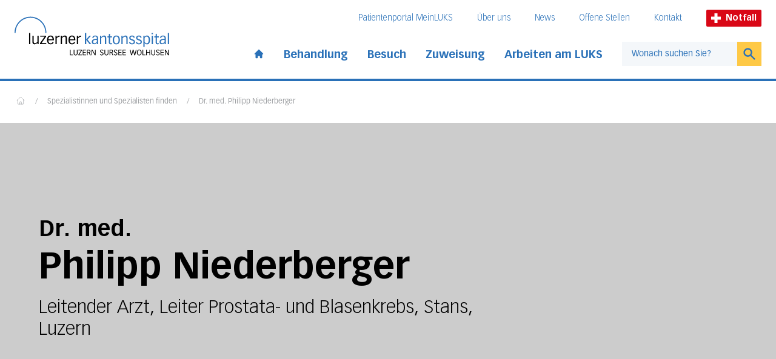

--- FILE ---
content_type: text/css; charset=UTF-8
request_url: https://www.luks.ch/styles.css
body_size: 19046
content:
/*! tailwindcss v3.3.0 | MIT License | https://tailwindcss.com*/*,:after,:before{border:0 solid;box-sizing:border-box}:after,:before{--tw-content:""}html{-webkit-text-size-adjust:100%;font-feature-settings:normal;font-family:ui-sans-serif,system-ui,-apple-system,BlinkMacSystemFont,Segoe UI,Roboto,Helvetica Neue,Arial,Noto Sans,sans-serif,Apple Color Emoji,Segoe UI Emoji,Segoe UI Symbol,Noto Color Emoji;font-variation-settings:normal;line-height:1.5;-moz-tab-size:4;-o-tab-size:4;tab-size:4}body{line-height:inherit;margin:0}hr{border-top-width:1px;color:inherit;height:0}abbr:where([title]){-webkit-text-decoration:underline dotted;text-decoration:underline dotted}h1,h2,h3,h4,h5,h6{font-size:inherit;font-weight:inherit}a{color:inherit;text-decoration:inherit}b,strong{font-weight:bolder}code,kbd,pre,samp{font-family:ui-monospace,SFMono-Regular,Menlo,Monaco,Consolas,Liberation Mono,Courier New,monospace;font-size:1em}small{font-size:80%}sub,sup{font-size:75%;line-height:0;position:relative;vertical-align:baseline}sub{bottom:-.25em}sup{top:-.5em}table{border-collapse:collapse;border-color:inherit;text-indent:0}button,input,optgroup,select,textarea{color:inherit;font-family:inherit;font-size:100%;font-weight:inherit;line-height:inherit;margin:0;padding:0}button,select{text-transform:none}[type=button],[type=reset],[type=submit],button{-webkit-appearance:button;background-color:transparent;background-image:none}:-moz-focusring{outline:auto}:-moz-ui-invalid{box-shadow:none}progress{vertical-align:baseline}::-webkit-inner-spin-button,::-webkit-outer-spin-button{height:auto}[type=search]{-webkit-appearance:textfield;outline-offset:-2px}::-webkit-search-decoration{-webkit-appearance:none}::-webkit-file-upload-button{-webkit-appearance:button;font:inherit}summary{display:list-item}blockquote,dd,dl,figure,h1,h2,h3,h4,h5,h6,hr,p,pre{margin:0}fieldset{margin:0}fieldset,legend{padding:0}menu,ol,ul{list-style:none;margin:0;padding:0}textarea{resize:vertical}input::-moz-placeholder,textarea::-moz-placeholder{color:#9ca3af;opacity:1}input::placeholder,textarea::placeholder{color:#9ca3af;opacity:1}[role=button],button{cursor:pointer}:disabled{cursor:default}audio,canvas,embed,iframe,img,object,svg,video{display:block;vertical-align:middle}img,video{height:auto;max-width:100%}[hidden]{display:none}[multiple],[type=date],[type=datetime-local],[type=email],[type=month],[type=number],[type=password],[type=search],[type=tel],[type=text],[type=time],[type=url],[type=week],select,textarea{--tw-shadow:0 0 #0000;-webkit-appearance:none;-moz-appearance:none;appearance:none;background-color:#fff;border-color:#6b7280;border-radius:0;border-width:1px;font-size:1rem;line-height:1.5rem;padding:.5rem .75rem}[multiple]:focus,[type=date]:focus,[type=datetime-local]:focus,[type=email]:focus,[type=month]:focus,[type=number]:focus,[type=password]:focus,[type=search]:focus,[type=tel]:focus,[type=text]:focus,[type=time]:focus,[type=url]:focus,[type=week]:focus,select:focus,textarea:focus{--tw-ring-inset:var(--tw-empty,/*!*/ /*!*/);--tw-ring-offset-width:0px;--tw-ring-offset-color:#fff;--tw-ring-color:#008dff;--tw-ring-offset-shadow:var(--tw-ring-inset) 0 0 0 var(--tw-ring-offset-width) var(--tw-ring-offset-color);--tw-ring-shadow:var(--tw-ring-inset) 0 0 0 calc(1px + var(--tw-ring-offset-width)) var(--tw-ring-color);border-color:#008dff;box-shadow:var(--tw-ring-offset-shadow),var(--tw-ring-shadow),var(--tw-shadow);outline:2px solid transparent;outline-offset:2px}input::-moz-placeholder,textarea::-moz-placeholder{color:#6b7280;opacity:1}input::placeholder,textarea::placeholder{color:#6b7280;opacity:1}::-webkit-datetime-edit-fields-wrapper{padding:0}::-webkit-date-and-time-value{min-height:1.5em}::-webkit-datetime-edit,::-webkit-datetime-edit-day-field,::-webkit-datetime-edit-hour-field,::-webkit-datetime-edit-meridiem-field,::-webkit-datetime-edit-millisecond-field,::-webkit-datetime-edit-minute-field,::-webkit-datetime-edit-month-field,::-webkit-datetime-edit-second-field,::-webkit-datetime-edit-year-field{padding-bottom:0;padding-top:0}select{-webkit-print-color-adjust:exact;background-image:url("data:image/svg+xml;charset=utf-8,%3Csvg xmlns='http://www.w3.org/2000/svg' fill='none' viewBox='0 0 20 20'%3E%3Cpath stroke='%236b7280' stroke-linecap='round' stroke-linejoin='round' stroke-width='1.5' d='m6 8 4 4 4-4'/%3E%3C/svg%3E");background-position:right .5rem center;background-repeat:no-repeat;background-size:1.5em 1.5em;color-adjust:exact;padding-right:2.5rem}[multiple]{-webkit-print-color-adjust:unset;background-image:none;background-position:0 0;background-repeat:unset;background-size:initial;color-adjust:unset;padding-right:.75rem}[type=checkbox],[type=radio]{-webkit-print-color-adjust:exact;--tw-shadow:0 0 #0000;-webkit-appearance:none;-moz-appearance:none;appearance:none;background-color:#fff;background-origin:border-box;border-color:#6b7280;border-width:1px;color:#008dff;color-adjust:exact;display:inline-block;flex-shrink:0;height:1rem;padding:0;-webkit-user-select:none;-moz-user-select:none;user-select:none;vertical-align:middle;width:1rem}[type=checkbox]{border-radius:0}[type=radio]{border-radius:100%}[type=checkbox]:focus,[type=radio]:focus{--tw-ring-inset:var(--tw-empty,/*!*/ /*!*/);--tw-ring-offset-width:2px;--tw-ring-offset-color:#fff;--tw-ring-color:#008dff;--tw-ring-offset-shadow:var(--tw-ring-inset) 0 0 0 var(--tw-ring-offset-width) var(--tw-ring-offset-color);--tw-ring-shadow:var(--tw-ring-inset) 0 0 0 calc(2px + var(--tw-ring-offset-width)) var(--tw-ring-color);box-shadow:var(--tw-ring-offset-shadow),var(--tw-ring-shadow),var(--tw-shadow);outline:2px solid transparent;outline-offset:2px}[type=checkbox]:checked,[type=radio]:checked{background-color:currentColor;background-position:50%;background-repeat:no-repeat;background-size:100% 100%;border-color:transparent}[type=checkbox]:checked{background-image:url("data:image/svg+xml;charset=utf-8,%3Csvg viewBox='0 0 16 16' fill='%23fff' xmlns='http://www.w3.org/2000/svg'%3E%3Cpath d='M12.207 4.793a1 1 0 0 1 0 1.414l-5 5a1 1 0 0 1-1.414 0l-2-2a1 1 0 0 1 1.414-1.414L6.5 9.086l4.293-4.293a1 1 0 0 1 1.414 0z'/%3E%3C/svg%3E")}[type=radio]:checked{background-image:url("data:image/svg+xml;charset=utf-8,%3Csvg viewBox='0 0 16 16' fill='%23fff' xmlns='http://www.w3.org/2000/svg'%3E%3Ccircle cx='8' cy='8' r='3'/%3E%3C/svg%3E")}[type=checkbox]:checked:focus,[type=checkbox]:checked:hover,[type=radio]:checked:focus,[type=radio]:checked:hover{background-color:currentColor;border-color:transparent}[type=checkbox]:indeterminate{background-color:currentColor;background-image:url("data:image/svg+xml;charset=utf-8,%3Csvg xmlns='http://www.w3.org/2000/svg' fill='none' viewBox='0 0 16 16'%3E%3Cpath stroke='%23fff' stroke-linecap='round' stroke-linejoin='round' stroke-width='2' d='M4 8h8'/%3E%3C/svg%3E");background-position:50%;background-repeat:no-repeat;background-size:100% 100%;border-color:transparent}[type=checkbox]:indeterminate:focus,[type=checkbox]:indeterminate:hover{background-color:currentColor;border-color:transparent}[type=file]{background:unset;border-color:inherit;border-radius:0;border-width:0;font-size:unset;line-height:inherit;padding:0}[type=file]:focus{outline:1px auto -webkit-focus-ring-color}*,:after,:before{--tw-border-spacing-x:0;--tw-border-spacing-y:0;--tw-translate-x:0;--tw-translate-y:0;--tw-rotate:0;--tw-skew-x:0;--tw-skew-y:0;--tw-scale-x:1;--tw-scale-y:1;--tw-pan-x: ;--tw-pan-y: ;--tw-pinch-zoom: ;--tw-scroll-snap-strictness:proximity;--tw-ordinal: ;--tw-slashed-zero: ;--tw-numeric-figure: ;--tw-numeric-spacing: ;--tw-numeric-fraction: ;--tw-ring-inset: ;--tw-ring-offset-width:0px;--tw-ring-offset-color:#fff;--tw-ring-color:rgba(34,123,209,.5);--tw-ring-offset-shadow:0 0 #0000;--tw-ring-shadow:0 0 #0000;--tw-shadow:0 0 #0000;--tw-shadow-colored:0 0 #0000;--tw-blur: ;--tw-brightness: ;--tw-contrast: ;--tw-grayscale: ;--tw-hue-rotate: ;--tw-invert: ;--tw-saturate: ;--tw-sepia: ;--tw-drop-shadow: ;--tw-backdrop-blur: ;--tw-backdrop-brightness: ;--tw-backdrop-contrast: ;--tw-backdrop-grayscale: ;--tw-backdrop-hue-rotate: ;--tw-backdrop-invert: ;--tw-backdrop-opacity: ;--tw-backdrop-saturate: ;--tw-backdrop-sepia: }::backdrop{--tw-border-spacing-x:0;--tw-border-spacing-y:0;--tw-translate-x:0;--tw-translate-y:0;--tw-rotate:0;--tw-skew-x:0;--tw-skew-y:0;--tw-scale-x:1;--tw-scale-y:1;--tw-pan-x: ;--tw-pan-y: ;--tw-pinch-zoom: ;--tw-scroll-snap-strictness:proximity;--tw-ordinal: ;--tw-slashed-zero: ;--tw-numeric-figure: ;--tw-numeric-spacing: ;--tw-numeric-fraction: ;--tw-ring-inset: ;--tw-ring-offset-width:0px;--tw-ring-offset-color:#fff;--tw-ring-color:rgba(34,123,209,.5);--tw-ring-offset-shadow:0 0 #0000;--tw-ring-shadow:0 0 #0000;--tw-shadow:0 0 #0000;--tw-shadow-colored:0 0 #0000;--tw-blur: ;--tw-brightness: ;--tw-contrast: ;--tw-grayscale: ;--tw-hue-rotate: ;--tw-invert: ;--tw-saturate: ;--tw-sepia: ;--tw-drop-shadow: ;--tw-backdrop-blur: ;--tw-backdrop-brightness: ;--tw-backdrop-contrast: ;--tw-backdrop-grayscale: ;--tw-backdrop-hue-rotate: ;--tw-backdrop-invert: ;--tw-backdrop-opacity: ;--tw-backdrop-saturate: ;--tw-backdrop-sepia: }.container{width:100%}@media (min-width:640px){.container{max-width:640px}}@media (min-width:768px){.container{max-width:768px}}@media (min-width:1024px){.container{max-width:1024px}}@media (min-width:1280px){.container{max-width:1280px}}@media (min-width:1366px){.container{max-width:1366px}}@media (min-width:1536px){.container{max-width:1536px}}@media (min-width:1920px){.container{max-width:1920px}}@media (min-width:2560px){.container{max-width:2560px}}@media (min-width:3200px){.container{max-width:3200px}}@media (min-width:3840px){.container{max-width:3840px}}@media (min-width:7680px){.container{max-width:7680px}}.aspect-h-1{--tw-aspect-h:1}.aspect-h-2{--tw-aspect-h:2}.aspect-h-4{--tw-aspect-h:4}.aspect-h-9{--tw-aspect-h:9}.aspect-w-1{--tw-aspect-w:1;padding-bottom:calc(var(--tw-aspect-h)/var(--tw-aspect-w)*100%);position:relative}.aspect-w-1>*{bottom:0;height:100%;left:0;position:absolute;right:0;top:0;width:100%}.aspect-w-16{--tw-aspect-w:16;padding-bottom:calc(var(--tw-aspect-h)/var(--tw-aspect-w)*100%);position:relative}.aspect-w-16>*{bottom:0;height:100%;left:0;position:absolute;right:0;top:0;width:100%}.aspect-w-2{--tw-aspect-w:2;padding-bottom:calc(var(--tw-aspect-h)/var(--tw-aspect-w)*100%);position:relative}.aspect-w-2>*{bottom:0;height:100%;left:0;position:absolute;right:0;top:0;width:100%}.aspect-w-3{--tw-aspect-w:3;padding-bottom:calc(var(--tw-aspect-h)/var(--tw-aspect-w)*100%);position:relative}.aspect-w-3>*{bottom:0;height:100%;left:0;position:absolute;right:0;top:0;width:100%}.prose{color:var(--tw-prose-body);max-width:65ch}.prose :where([class~=lead]):not(:where([class~=not-prose] *)){color:var(--tw-prose-lead);font-size:1.25em;line-height:1.6;margin-bottom:1.2em;margin-top:1.2em}.prose :where(a):not(:where([class~=not-prose] *)){color:var(--tw-prose-links);font-weight:500;text-decoration:underline}.prose :where(strong):not(:where([class~=not-prose] *)){color:var(--tw-prose-bold);font-weight:600}.prose :where(ol):not(:where([class~=not-prose] *)){list-style-type:decimal;padding-left:1.625em}.prose :where(ol[type=A]):not(:where([class~=not-prose] *)){list-style-type:upper-alpha}.prose :where(ol[type=a]):not(:where([class~=not-prose] *)){list-style-type:lower-alpha}.prose :where(ol[type=A s]):not(:where([class~=not-prose] *)){list-style-type:upper-alpha}.prose :where(ol[type=a s]):not(:where([class~=not-prose] *)){list-style-type:lower-alpha}.prose :where(ol[type=I]):not(:where([class~=not-prose] *)){list-style-type:upper-roman}.prose :where(ol[type=i]):not(:where([class~=not-prose] *)){list-style-type:lower-roman}.prose :where(ol[type=I s]):not(:where([class~=not-prose] *)){list-style-type:upper-roman}.prose :where(ol[type=i s]):not(:where([class~=not-prose] *)){list-style-type:lower-roman}.prose :where(ol[type="1"]):not(:where([class~=not-prose] *)){list-style-type:decimal}.prose :where(ul):not(:where([class~=not-prose] *)){list-style-type:disc;padding-left:1.625em}.prose :where(ol>li):not(:where([class~=not-prose] *))::marker{color:var(--tw-prose-counters);font-weight:400}.prose :where(ul>li):not(:where([class~=not-prose] *))::marker{color:var(--tw-prose-bullets)}.prose :where(hr):not(:where([class~=not-prose] *)){border-color:var(--tw-prose-hr);border-top-width:1px;margin-bottom:3em;margin-top:3em}.prose :where(blockquote):not(:where([class~=not-prose] *)){border-left-color:var(--tw-prose-quote-borders);border-left-width:.25rem;color:var(--tw-prose-quotes);font-style:italic;font-weight:500;margin-bottom:1.6em;margin-top:1.6em;padding-left:1em;quotes:"\201C""\201D""\2018""\2019"}.prose :where(blockquote p:first-of-type):not(:where([class~=not-prose] *)):before{content:open-quote}.prose :where(blockquote p:last-of-type):not(:where([class~=not-prose] *)):after{content:close-quote}.prose :where(h1):not(:where([class~=not-prose] *)){color:var(--tw-prose-headings);font-size:2.25em;font-weight:800;line-height:1.1111111;margin-bottom:.8888889em;margin-top:0}.prose :where(h1 strong):not(:where([class~=not-prose] *)){font-weight:900}.prose :where(h2):not(:where([class~=not-prose] *)){color:var(--tw-prose-headings);font-size:1.5em;font-weight:700;line-height:1.3333333;margin-bottom:1em;margin-top:2em}.prose :where(h2 strong):not(:where([class~=not-prose] *)){font-weight:800}.prose :where(h3):not(:where([class~=not-prose] *)){color:var(--tw-prose-headings);font-size:1.25em;font-weight:600;line-height:1.6;margin-bottom:.6em;margin-top:1.6em}.prose :where(h3 strong):not(:where([class~=not-prose] *)){font-weight:700}.prose :where(h4):not(:where([class~=not-prose] *)){color:var(--tw-prose-headings);font-weight:600;line-height:1.5;margin-bottom:.5em;margin-top:1.5em}.prose :where(h4 strong):not(:where([class~=not-prose] *)){font-weight:700}.prose :where(figure>*):not(:where([class~=not-prose] *)){margin-bottom:0;margin-top:0}.prose :where(figcaption):not(:where([class~=not-prose] *)){color:var(--tw-prose-captions);font-size:.875em;line-height:1.4285714;margin-top:.8571429em}.prose :where(code):not(:where([class~=not-prose] *)){color:var(--tw-prose-code);font-size:.875em;font-weight:600}.prose :where(code):not(:where([class~=not-prose] *)):before{content:"`"}.prose :where(code):not(:where([class~=not-prose] *)):after{content:"`"}.prose :where(a code):not(:where([class~=not-prose] *)){color:var(--tw-prose-links)}.prose :where(pre):not(:where([class~=not-prose] *)){background-color:var(--tw-prose-pre-bg);border-radius:.375rem;color:var(--tw-prose-pre-code);font-size:.875em;font-weight:400;line-height:1.7142857;margin-bottom:1.7142857em;margin-top:1.7142857em;overflow-x:auto;padding:.8571429em 1.1428571em}.prose :where(pre code):not(:where([class~=not-prose] *)){background-color:transparent;border-radius:0;border-width:0;color:inherit;font-family:inherit;font-size:inherit;font-weight:inherit;line-height:inherit;padding:0}.prose :where(pre code):not(:where([class~=not-prose] *)):before{content:none}.prose :where(pre code):not(:where([class~=not-prose] *)):after{content:none}.prose :where(table):not(:where([class~=not-prose] *)){font-size:.875em;line-height:1.7142857;margin-bottom:2em;margin-top:2em;table-layout:auto;text-align:left;width:100%}.prose :where(thead):not(:where([class~=not-prose] *)){border-bottom-color:var(--tw-prose-th-borders);border-bottom-width:1px}.prose :where(thead th):not(:where([class~=not-prose] *)){color:var(--tw-prose-headings);font-weight:600;padding-bottom:.5714286em;padding-left:.5714286em;padding-right:.5714286em;vertical-align:bottom}.prose :where(tbody tr):not(:where([class~=not-prose] *)){border-bottom-color:var(--tw-prose-td-borders);border-bottom-width:1px}.prose :where(tbody tr:last-child):not(:where([class~=not-prose] *)){border-bottom-width:0}.prose :where(tbody td):not(:where([class~=not-prose] *)){padding:.5714286em;vertical-align:baseline}.prose{--tw-prose-body:#374151;--tw-prose-headings:#111827;--tw-prose-lead:#4b5563;--tw-prose-links:#111827;--tw-prose-bold:#111827;--tw-prose-counters:#6b7280;--tw-prose-bullets:#d1d5db;--tw-prose-hr:#e5e7eb;--tw-prose-quotes:#111827;--tw-prose-quote-borders:#e5e7eb;--tw-prose-captions:#6b7280;--tw-prose-code:#111827;--tw-prose-pre-code:#e5e7eb;--tw-prose-pre-bg:#1f2937;--tw-prose-th-borders:#d1d5db;--tw-prose-td-borders:#e5e7eb;--tw-prose-invert-body:#d1d5db;--tw-prose-invert-headings:#fff;--tw-prose-invert-lead:#9ca3af;--tw-prose-invert-links:#fff;--tw-prose-invert-bold:#fff;--tw-prose-invert-counters:#9ca3af;--tw-prose-invert-bullets:#4b5563;--tw-prose-invert-hr:#374151;--tw-prose-invert-quotes:#f3f4f6;--tw-prose-invert-quote-borders:#374151;--tw-prose-invert-captions:#9ca3af;--tw-prose-invert-code:#fff;--tw-prose-invert-pre-code:#d1d5db;--tw-prose-invert-pre-bg:rgba(0,0,0,.5);--tw-prose-invert-th-borders:#4b5563;--tw-prose-invert-td-borders:#374151;font-size:1rem;line-height:1.75}.prose :where(p):not(:where([class~=not-prose] *)){margin-bottom:1.25em;margin-top:1.25em}.prose :where(img):not(:where([class~=not-prose] *)){margin-bottom:2em;margin-top:2em}.prose :where(video):not(:where([class~=not-prose] *)){margin-bottom:2em;margin-top:2em}.prose :where(figure):not(:where([class~=not-prose] *)){margin-bottom:2em;margin-top:2em}.prose :where(h2 code):not(:where([class~=not-prose] *)){font-size:.875em}.prose :where(h3 code):not(:where([class~=not-prose] *)){font-size:.9em}.prose :where(li):not(:where([class~=not-prose] *)){margin-bottom:.5em;margin-top:.5em}.prose :where(ol>li):not(:where([class~=not-prose] *)){padding-left:.375em}.prose :where(ul>li):not(:where([class~=not-prose] *)){padding-left:.375em}.prose>:where(ul>li p):not(:where([class~=not-prose] *)){margin-bottom:.75em;margin-top:.75em}.prose>:where(ul>li>:first-child):not(:where([class~=not-prose] *)){margin-top:1.25em}.prose>:where(ul>li>:last-child):not(:where([class~=not-prose] *)){margin-bottom:1.25em}.prose>:where(ol>li>:first-child):not(:where([class~=not-prose] *)){margin-top:1.25em}.prose>:where(ol>li>:last-child):not(:where([class~=not-prose] *)){margin-bottom:1.25em}.prose :where(ul ul,ul ol,ol ul,ol ol):not(:where([class~=not-prose] *)){margin-bottom:.75em;margin-top:.75em}.prose :where(hr+*):not(:where([class~=not-prose] *)){margin-top:0}.prose :where(h2+*):not(:where([class~=not-prose] *)){margin-top:0}.prose :where(h3+*):not(:where([class~=not-prose] *)){margin-top:0}.prose :where(h4+*):not(:where([class~=not-prose] *)){margin-top:0}.prose :where(thead th:first-child):not(:where([class~=not-prose] *)){padding-left:0}.prose :where(thead th:last-child):not(:where([class~=not-prose] *)){padding-right:0}.prose :where(tbody td:first-child):not(:where([class~=not-prose] *)){padding-left:0}.prose :where(tbody td:last-child):not(:where([class~=not-prose] *)){padding-right:0}.prose>:where(:first-child):not(:where([class~=not-prose] *)){margin-top:0}.prose>:where(:last-child):not(:where([class~=not-prose] *)){margin-bottom:0}.prose :where(h1,h2,h3,h4):not(:where([class~=not-prose] *)){font-weight:700}.teaser-gradient{background:linear-gradient(180deg,hsla(0,0%,100%,0),rgba(35,38,41,0) 40%,rgba(35,38,41,.5) 50%,#232629)}.sr-only{clip:rect(0,0,0,0);border-width:0;height:1px;margin:-1px;overflow:hidden;padding:0;position:absolute;white-space:nowrap;width:1px}.pointer-events-none{pointer-events:none}.visible{visibility:visible}.invisible{visibility:hidden}.static{position:static}.fixed{position:fixed}.absolute{position:absolute}.relative{position:relative}.\!sticky{position:sticky!important}.sticky{position:sticky}.inset-0{inset:0}.inset-x-0{left:0;right:0}.inset-y-0{bottom:0;top:0}.-bottom-10{bottom:-2.5rem}.-bottom-24{bottom:-6rem}.-bottom-5{bottom:-1.25rem}.-bottom-8{bottom:-2rem}.-bottom-\[14px\]{bottom:-14px}.-bottom-\[3rem\]{bottom:-3rem}.-left-10{left:-2.5rem}.-left-8{left:-2rem}.-right-10{right:-2.5rem}.-top-0{top:0}.-top-0\.5{top:-.125rem}.-top-10{top:-2.5rem}.-top-12{top:-3rem}.-top-14{top:-3.5rem}.-top-3{top:-.75rem}.-top-5{top:-1.25rem}.bottom-0{bottom:0}.bottom-12{bottom:3rem}.bottom-5{bottom:1.25rem}.bottom-\[-151px\]{bottom:-151px}.left-0{left:0}.left-1\/2{left:50%}.left-10{left:2.5rem}.left-4{left:1rem}.left-\[-10\%\]{left:-10%}.left-\[-160px\]{left:-160px}.left-\[-2px\]{left:-2px}.left-\[-42px\]{left:-42px}.left-\[3px\]{left:3px}.left-\[40\%\]{left:40%}.left-\[46\%\]{left:46%}.left-\[52\%\]{left:52%}.left-\[54\%\]{left:54%}.left-\[57\%\]{left:57%}.right-0{right:0}.right-10{right:2.5rem}.right-2{right:.5rem}.right-4{right:1rem}.right-7{right:1.75rem}.right-\[-10\%\]{right:-10%}.right-\[-12\%\]{right:-12%}.right-\[9px\]{right:9px}.top-0{top:0}.top-1\/2{top:50%}.top-14{top:3.5rem}.top-2{top:.5rem}.top-5{top:1.25rem}.top-80{top:20rem}.top-\[-151px\]{top:-151px}.top-\[13px\]{top:13px}.top-\[30\%\]{top:30%}.top-\[35\%\]{top:35%}.top-\[38\%\]{top:38%}.top-\[50\%\]{top:50%}.top-\[56\%\]{top:56%}.top-\[60\%\]{top:60%}.top-\[65\%\]{top:65%}.top-\[75\%\]{top:75%}.top-\[89px\]{top:89px}.top-\[calc\(100\%_-_37px\)\]{top:calc(100% - 37px)}.-z-10{z-index:-10}.z-0{z-index:0}.z-10{z-index:10}.z-20{z-index:20}.z-30{z-index:30}.z-40{z-index:40}.z-50{z-index:50}.z-\[9999\]{z-index:9999}.col-span-1{grid-column:span 1/span 1}.col-span-12{grid-column:span 12/span 12}.col-span-2{grid-column:span 2/span 2}.col-span-3{grid-column:span 3/span 3}.col-span-4{grid-column:span 4/span 4}.col-span-5{grid-column:span 5/span 5}.col-span-6{grid-column:span 6/span 6}.col-span-7{grid-column:span 7/span 7}.col-span-8{grid-column:span 8/span 8}.m-0{margin:0}.m-auto{margin:auto}.\!my-5{margin-bottom:1.25rem!important;margin-top:1.25rem!important}.mx-0{margin-left:0;margin-right:0}.mx-10{margin-left:2.5rem;margin-right:2.5rem}.mx-12{margin-left:3rem;margin-right:3rem}.mx-3{margin-left:.75rem;margin-right:.75rem}.mx-4{margin-left:1rem;margin-right:1rem}.mx-auto{margin-left:auto;margin-right:auto}.my-0{margin-bottom:0;margin-top:0}.my-10{margin-bottom:2.5rem;margin-top:2.5rem}.my-11{margin-bottom:2.75rem;margin-top:2.75rem}.my-2{margin-bottom:.5rem;margin-top:.5rem}.my-20{margin-bottom:5rem;margin-top:5rem}.my-3{margin-bottom:.75rem;margin-top:.75rem}.my-4{margin-bottom:1rem;margin-top:1rem}.my-5{margin-bottom:1.25rem;margin-top:1.25rem}.my-6{margin-bottom:1.5rem;margin-top:1.5rem}.my-8{margin-bottom:2rem;margin-top:2rem}.\!mt-0{margin-top:0!important}.-mb-3{margin-bottom:-.75rem}.-ml-6{margin-left:-1.5rem}.-ml-9{margin-left:-2.25rem}.-mt-1{margin-top:-.25rem}.-mt-12{margin-top:-3rem}.-mt-14{margin-top:-3.5rem}.-mt-20{margin-top:-5rem}.-mt-px{margin-top:-1px}.mb-0{margin-bottom:0}.mb-1{margin-bottom:.25rem}.mb-10{margin-bottom:2.5rem}.mb-11{margin-bottom:2.75rem}.mb-12{margin-bottom:3rem}.mb-16{margin-bottom:4rem}.mb-2{margin-bottom:.5rem}.mb-2\.5{margin-bottom:.625rem}.mb-20{margin-bottom:5rem}.mb-3{margin-bottom:.75rem}.mb-32{margin-bottom:8rem}.mb-4{margin-bottom:1rem}.mb-5{margin-bottom:1.25rem}.mb-6{margin-bottom:1.5rem}.mb-7{margin-bottom:1.75rem}.mb-8{margin-bottom:2rem}.mb-\[-40px\]{margin-bottom:-40px}.mb-\[1\.875rem\]{margin-bottom:1.875rem}.mb-\[30px\]{margin-bottom:30px}.mb-\[5\.25rem\]{margin-bottom:5.25rem}.ml-0{margin-left:0}.ml-1{margin-left:.25rem}.ml-10{margin-left:2.5rem}.ml-16{margin-left:4rem}.ml-2{margin-left:.5rem}.ml-4{margin-left:1rem}.ml-5{margin-left:1.25rem}.ml-6{margin-left:1.5rem}.ml-\[0\.313rem\]{margin-left:.313rem}.ml-auto{margin-left:auto}.mr-0{margin-right:0}.mr-1{margin-right:.25rem}.mr-1\.5{margin-right:.375rem}.mr-10{margin-right:2.5rem}.mr-2{margin-right:.5rem}.mr-3{margin-right:.75rem}.mr-4{margin-right:1rem}.mr-5{margin-right:1.25rem}.mr-6{margin-right:1.5rem}.mr-8{margin-right:2rem}.mr-\[0\.313rem\]{margin-right:.313rem}.mt-0{margin-top:0}.mt-1{margin-top:.25rem}.mt-10{margin-top:2.5rem}.mt-12{margin-top:3rem}.mt-14{margin-top:3.5rem}.mt-16{margin-top:4rem}.mt-2{margin-top:.5rem}.mt-2\.5{margin-top:.625rem}.mt-20{margin-top:5rem}.mt-3{margin-top:.75rem}.mt-4{margin-top:1rem}.mt-5{margin-top:1.25rem}.mt-6{margin-top:1.5rem}.mt-8{margin-top:2rem}.mt-9{margin-top:2.25rem}.mt-\[-3px\]{margin-top:-3px}.mt-\[5\.25rem\]{margin-top:5.25rem}.mt-\[7\%\]{margin-top:7%}.block{display:block}.inline-block{display:inline-block}.inline{display:inline}.flex{display:flex}.inline-flex{display:inline-flex}.table{display:table}.grid{display:grid}.contents{display:contents}.\!hidden{display:none!important}.hidden{display:none}.aspect-\[1920\/823\]{aspect-ratio:1920/823}.\!h-0{height:0!important}.\!h-\[150px\]{height:150px!important}.h-0{height:0}.h-1{height:.25rem}.h-1\/6{height:16.666667%}.h-10{height:2.5rem}.h-12{height:3rem}.h-16{height:4rem}.h-20{height:5rem}.h-3{height:.75rem}.h-32{height:8rem}.h-4{height:1rem}.h-5{height:1.25rem}.h-52{height:13rem}.h-6{height:1.5rem}.h-7{height:1.75rem}.h-8{height:2rem}.h-9{height:2.25rem}.h-\[1\.125rem\]{height:1.125rem}.h-\[100vh\]{height:100vh}.h-\[12px\]{height:12px}.h-\[150px\]{height:150px}.h-\[165px\]{height:165px}.h-\[2\.375rem\]{height:2.375rem}.h-\[21px\]{height:21px}.h-\[3\.875rem\]{height:3.875rem}.h-\[300px\]{height:300px}.h-\[30rem\]{height:30rem}.h-\[34px\]{height:34px}.h-\[35\.875rem\]{height:35.875rem}.h-\[4\.375rem\]{height:4.375rem}.h-\[400px\]{height:400px}.h-\[42\.125rem\]{height:42.125rem}.h-\[420px\]{height:420px}.h-\[42px\]{height:42px}.h-\[44\.625rem\]{height:44.625rem}.h-\[6\.5rem\]{height:6.5rem}.h-auto{height:auto}.h-full{height:100%}.h-max{height:-moz-max-content;height:max-content}.h-screen{height:100vh}.max-h-60{max-height:15rem}.max-h-\[100vh\]{max-height:100vh}.max-h-\[200px\]{max-height:200px}.max-h-\[250px\]{max-height:250px}.max-h-\[280px\]{max-height:280px}.max-h-\[590px\]{max-height:590px}.max-h-\[600px\]{max-height:600px}.max-h-\[810px\]{max-height:810px}.max-h-full{max-height:100%}.min-h-\[220px\]{min-height:220px}.min-h-\[4\.5rem\]{min-height:4.5rem}.min-h-\[400px\]{min-height:400px}.min-h-\[6rem\]{min-height:6rem}.min-h-\[9rem\]{min-height:9rem}.min-h-\[calc\(100vw_\/_16_\*_9\)\]{min-height:56.25vw}.min-h-full{min-height:100%}.min-h-screen{min-height:100vh}.\!w-auto{width:auto!important}.w-0{width:0}.w-1\/2{width:50%}.w-1\/3{width:33.333333%}.w-10{width:2.5rem}.w-12{width:3rem}.w-2\/3{width:66.666667%}.w-2\/5{width:40%}.w-20{width:5rem}.w-3{width:.75rem}.w-32{width:8rem}.w-4{width:1rem}.w-5{width:1.25rem}.w-52{width:13rem}.w-6{width:1.5rem}.w-64{width:16rem}.w-7{width:1.75rem}.w-8{width:2rem}.w-80{width:20rem}.w-9{width:2.25rem}.w-\[100\%\]{width:100%}.w-\[12px\]{width:12px}.w-\[132px\]{width:132px}.w-\[2\.375rem\]{width:2.375rem}.w-\[25\%\]{width:25%}.w-\[300px\]{width:300px}.w-\[320px\]{width:320px}.w-\[34px\]{width:34px}.w-\[4\.375rem\]{width:4.375rem}.w-\[40\%\]{width:40%}.w-\[42px\]{width:42px}.w-\[60\%\]{width:60%}.w-\[90\%\]{width:90%}.w-auto{width:auto}.w-full{width:100%}.w-max{width:-moz-max-content;width:max-content}.w-screen{width:100vw}.min-w-\[200px\]{min-width:200px}.min-w-\[210px\]{min-width:210px}.min-w-full{min-width:100%}.\!max-w-full{max-width:100%!important}.max-w-2xl{max-width:42rem}.max-w-3xl{max-width:48rem}.max-w-4xl{max-width:56rem}.max-w-\[100px\]{max-width:100px}.max-w-\[250px\]{max-width:250px}.max-w-\[260px\]{max-width:260px}.max-w-\[300px\]{max-width:300px}.max-w-\[82\%\]{max-width:82%}.max-w-\[834px\]{max-width:834px}.max-w-\[85\%\]{max-width:85%}.max-w-\[90vw\]{max-width:90vw}.max-w-\[940px\]{max-width:940px}.max-w-full{max-width:100%}.max-w-max{max-width:-moz-max-content;max-width:max-content}.max-w-none{max-width:none}.max-w-sm{max-width:24rem}.max-w-xs{max-width:20rem}.flex-1{flex:1 1 0%}.flex-auto{flex:1 1 auto}.flex-none{flex:none}.shrink{flex-shrink:1}.shrink-0{flex-shrink:0}.grow{flex-grow:1}.-translate-x-1\/2{--tw-translate-x:-50%;transform:translate(var(--tw-translate-x),var(--tw-translate-y)) rotate(var(--tw-rotate)) skewX(var(--tw-skew-x)) skewY(var(--tw-skew-y)) scaleX(var(--tw-scale-x)) scaleY(var(--tw-scale-y))}.-translate-y-1\/2,.-translate-y-\[50\%\]{--tw-translate-y:-50%}.-translate-y-1\/2,.-translate-y-\[50\%\],.-translate-y-\[6px\]{transform:translate(var(--tw-translate-x),var(--tw-translate-y)) rotate(var(--tw-rotate)) skewX(var(--tw-skew-x)) skewY(var(--tw-skew-y)) scaleX(var(--tw-scale-x)) scaleY(var(--tw-scale-y))}.-translate-y-\[6px\]{--tw-translate-y:-6px}.-translate-y-full{--tw-translate-y:-100%}.-translate-y-full,.translate-x-5{transform:translate(var(--tw-translate-x),var(--tw-translate-y)) rotate(var(--tw-rotate)) skewX(var(--tw-skew-x)) skewY(var(--tw-skew-y)) scaleX(var(--tw-scale-x)) scaleY(var(--tw-scale-y))}.translate-x-5{--tw-translate-x:1.25rem}.translate-x-8{--tw-translate-x:2rem}.translate-x-8,.translate-y-0{transform:translate(var(--tw-translate-x),var(--tw-translate-y)) rotate(var(--tw-rotate)) skewX(var(--tw-skew-x)) skewY(var(--tw-skew-y)) scaleX(var(--tw-scale-x)) scaleY(var(--tw-scale-y))}.translate-y-0{--tw-translate-y:0px}.translate-y-4{--tw-translate-y:1rem;transform:translate(var(--tw-translate-x),var(--tw-translate-y)) rotate(var(--tw-rotate)) skewX(var(--tw-skew-x)) skewY(var(--tw-skew-y)) scaleX(var(--tw-scale-x)) scaleY(var(--tw-scale-y))}.\!rotate-\[-20deg\]{--tw-rotate:-20deg!important;transform:translate(var(--tw-translate-x),var(--tw-translate-y)) rotate(var(--tw-rotate)) skewX(var(--tw-skew-x)) skewY(var(--tw-skew-y)) scaleX(var(--tw-scale-x)) scaleY(var(--tw-scale-y))!important}.rotate-180{--tw-rotate:180deg}.rotate-180,.rotate-\[-20deg\]{transform:translate(var(--tw-translate-x),var(--tw-translate-y)) rotate(var(--tw-rotate)) skewX(var(--tw-skew-x)) skewY(var(--tw-skew-y)) scaleX(var(--tw-scale-x)) scaleY(var(--tw-scale-y))}.rotate-\[-20deg\]{--tw-rotate:-20deg}.rotate-\[20deg\]{--tw-rotate:20deg}.rotate-\[20deg\],.scale-100{transform:translate(var(--tw-translate-x),var(--tw-translate-y)) rotate(var(--tw-rotate)) skewX(var(--tw-skew-x)) skewY(var(--tw-skew-y)) scaleX(var(--tw-scale-x)) scaleY(var(--tw-scale-y))}.scale-100{--tw-scale-x:1;--tw-scale-y:1}.scale-95{--tw-scale-x:.95;--tw-scale-y:.95}.scale-95,.scale-\[7\]{transform:translate(var(--tw-translate-x),var(--tw-translate-y)) rotate(var(--tw-rotate)) skewX(var(--tw-skew-x)) skewY(var(--tw-skew-y)) scaleX(var(--tw-scale-x)) scaleY(var(--tw-scale-y))}.scale-\[7\]{--tw-scale-x:7;--tw-scale-y:7}.transform{transform:translate(var(--tw-translate-x),var(--tw-translate-y)) rotate(var(--tw-rotate)) skewX(var(--tw-skew-x)) skewY(var(--tw-skew-y)) scaleX(var(--tw-scale-x)) scaleY(var(--tw-scale-y))}.transform-none{transform:none}@keyframes bounce{0%,to{animation-timing-function:cubic-bezier(.8,0,1,1);transform:translateY(-25%)}50%{animation-timing-function:cubic-bezier(0,0,.2,1);transform:none}}.animate-bounce{animation:bounce 1s infinite}@keyframes grow-from-70{0%{width:70%}to{width:100%}}.animate-grow-from-70{animation:grow-from-70 3s forwards}@keyframes pulse{50%{opacity:.5}}.animate-pulse{animation:pulse 2s cubic-bezier(.4,0,.6,1) infinite}@keyframes shrink-to-70{0%{width:100%}to{width:70%}}.animate-shrink-to-70{animation:shrink-to-70 3s forwards}@keyframes slide-from-bottom{0%{opacity:0;transform:translateY(25%)}50%{opacity:1;transform:translateY(-3%)}to{opacity:1;transform:translateY(0)}}.animate-slide-from-bottom{animation:slide-from-bottom 2s forwards}@keyframes slide-from-left{0%{opacity:0;transform:translateX(-25%)}to{opacity:1;transform:translateX(0)}}.animate-slide-from-left{animation:slide-from-left 1s forwards}@keyframes slide-from-right{0%{opacity:0;transform:translateX(25%)}to{opacity:1;transform:translateX(0)}}.animate-slide-from-right{animation:slide-from-right 1s forwards}@keyframes slide-from-top{0%{opacity:0;transform:translateY(-25%)}50%{opacity:1;transform:translateY(3%)}to{opacity:1;transform:translateY(0)}}.animate-slide-from-top{animation:slide-from-top 2s forwards}@keyframes spin{to{transform:rotate(1turn)}}.animate-spin-slow{animation:spin 40s linear infinite}@keyframes step-bottom-left-5{0%{opacity:0;transform:translateX(1.25rem) translateY(1.25rem)}to{opacity:1;transform:translateX(0) translateY(0)}}.animate-step-bottom-left-5{animation:step-bottom-left-5 1s forwards}@keyframes step-left-5{0%{opacity:0;transform:translateX(0)}to{opacity:1;transform:translateX(-1.25rem)}}.animate-step-left-5{animation:step-left-5 1s forwards}@keyframes step-right-10{0%{opacity:0;transform:translateX(0)}to{opacity:1;transform:translateX(2.5rem)}}.animate-step-right-10{animation:step-right-10 1s forwards}@keyframes step-right-5{0%{opacity:0;transform:translateX(0)}to{opacity:1;transform:translateX(1.25rem)}}.animate-step-right-5{animation:step-right-5 1s forwards}@keyframes step-top-left-10{0%{opacity:0;transform:translateX(1.25rem) translateY(1.25rem)}50%{opacity:1}to{opacity:1;transform:translateX(0) translateY(0)}}.animate-step-top-left-10{animation:step-top-left-10 1s forwards}@keyframes step-top-right-5{0%{opacity:0;transform:translateX(-1.25rem) translateY(-1.25rem)}to{opacity:1;transform:translateX(0) translateY(0)}}.animate-step-top-right-5{animation:step-top-right-5 1s forwards}.animate-wiggle{animation:wiggle 3s ease-in-out infinite}@keyframes wiggle{0%,to{transform:rotate(-30deg)}50%{transform:rotate(30deg)}}.animate-wiggle-slow{animation:wiggle 10s ease-in-out infinite}@keyframes wiggle-reverse{0%,to{transform:rotate(30deg)}50%{transform:rotate(-30deg)}}.animate-wiggle-slow-reverse{animation:wiggle-reverse 10s ease-in-out infinite}.cursor-default{cursor:default}.cursor-pointer{cursor:pointer}.select-none{-webkit-user-select:none;-moz-user-select:none;user-select:none}.resize{resize:both}.snap-y{scroll-snap-type:y var(--tw-scroll-snap-strictness)}.snap-proximity{--tw-scroll-snap-strictness:proximity}.snap-start{scroll-snap-align:start}.scroll-mt-32{scroll-margin-top:8rem}.scroll-pt-36{scroll-padding-top:9rem}.list-none{list-style-type:none}.grid-flow-row{grid-auto-flow:row}.auto-rows-auto{grid-auto-rows:auto}.\!grid-cols-12{grid-template-columns:repeat(12,minmax(0,1fr))!important}.grid-cols-1{grid-template-columns:repeat(1,minmax(0,1fr))}.grid-cols-2{grid-template-columns:repeat(2,minmax(0,1fr))}.grid-cols-3{grid-template-columns:repeat(3,minmax(0,1fr))}.grid-cols-4{grid-template-columns:repeat(4,minmax(0,1fr))}.grid-cols-5{grid-template-columns:repeat(5,minmax(0,1fr))}.grid-cols-6{grid-template-columns:repeat(6,minmax(0,1fr))}.grid-cols-8{grid-template-columns:repeat(8,minmax(0,1fr))}.grid-rows-2{grid-template-rows:repeat(2,minmax(0,1fr))}.grid-rows-3{grid-template-rows:repeat(3,minmax(0,1fr))}.flex-row{flex-direction:row}.flex-col{flex-direction:column}.flex-wrap{flex-wrap:wrap}.flex-nowrap{flex-wrap:nowrap}.content-center{align-content:center}.items-start{align-items:flex-start}.items-end{align-items:flex-end}.items-center{align-items:center}.items-baseline{align-items:baseline}.items-stretch{align-items:stretch}.justify-start{justify-content:flex-start}.justify-end{justify-content:flex-end}.justify-center{justify-content:center}.justify-between{justify-content:space-between}.gap-1{gap:.25rem}.gap-10{gap:2.5rem}.gap-12{gap:3rem}.gap-14{gap:3.5rem}.gap-2{gap:.5rem}.gap-4{gap:1rem}.gap-5{gap:1.25rem}.gap-6{gap:1.5rem}.gap-8{gap:2rem}.gap-\[1\.875rem\]{gap:1.875rem}.gap-x-10{-moz-column-gap:2.5rem;column-gap:2.5rem}.space-x-2>:not([hidden])~:not([hidden]){--tw-space-x-reverse:0;margin-left:calc(.5rem*(1 - var(--tw-space-x-reverse)));margin-right:calc(.5rem*var(--tw-space-x-reverse))}.space-x-5>:not([hidden])~:not([hidden]){--tw-space-x-reverse:0;margin-left:calc(1.25rem*(1 - var(--tw-space-x-reverse)));margin-right:calc(1.25rem*var(--tw-space-x-reverse))}.space-y-1>:not([hidden])~:not([hidden]){--tw-space-y-reverse:0;margin-bottom:calc(.25rem*var(--tw-space-y-reverse));margin-top:calc(.25rem*(1 - var(--tw-space-y-reverse)))}.space-y-2>:not([hidden])~:not([hidden]){--tw-space-y-reverse:0;margin-bottom:calc(.5rem*var(--tw-space-y-reverse));margin-top:calc(.5rem*(1 - var(--tw-space-y-reverse)))}.space-y-3>:not([hidden])~:not([hidden]){--tw-space-y-reverse:0;margin-bottom:calc(.75rem*var(--tw-space-y-reverse));margin-top:calc(.75rem*(1 - var(--tw-space-y-reverse)))}.self-start{align-self:flex-start}.overflow-auto{overflow:auto}.overflow-hidden{overflow:hidden}.\!overflow-visible{overflow:visible!important}.overflow-visible{overflow:visible}.overflow-x-auto{overflow-x:auto}.overflow-y-auto{overflow-y:auto}.overflow-x-hidden{overflow-x:hidden}.overflow-y-hidden{overflow-y:hidden}.truncate{overflow:hidden;white-space:nowrap}.text-ellipsis,.truncate{text-overflow:ellipsis}.hyphens-auto{-webkit-hyphens:auto;hyphens:auto}.whitespace-normal{white-space:normal}.whitespace-nowrap{white-space:nowrap}.break-words{overflow-wrap:break-word}.rounded{border-radius:.25rem}.rounded-\[0\.313rem\]{border-radius:.313rem}.rounded-\[1\.25rem\]{border-radius:1.25rem}.rounded-full{border-radius:9999px}.rounded-lg{border-radius:.5rem}.rounded-md{border-radius:.375rem}.rounded-sm{border-radius:.125rem}.rounded-b-lg{border-bottom-left-radius:.5rem;border-bottom-right-radius:.5rem}.rounded-b-md{border-bottom-left-radius:.375rem;border-bottom-right-radius:.375rem}.rounded-l-lg{border-bottom-left-radius:.5rem;border-top-left-radius:.5rem}.rounded-t-lg{border-top-left-radius:.5rem;border-top-right-radius:.5rem}.rounded-t-md{border-top-left-radius:.375rem;border-top-right-radius:.375rem}.rounded-bl-md{border-bottom-left-radius:.375rem}.rounded-tl-md{border-top-left-radius:.375rem}.\!border-2{border-width:2px!important}.border{border-width:1px}.border-0{border-width:0}.border-2{border-width:2px}.border-4{border-width:4px}.border-y{border-bottom-width:1px;border-top-width:1px}.\!border-l-0{border-left-width:0!important}.border-b{border-bottom-width:1px}.border-b-2{border-bottom-width:2px}.border-b-4{border-bottom-width:4px}.border-l-2{border-left-width:2px}.border-l-\[0\.563rem\]{border-left-width:.563rem}.border-l-\[2\.5rem\]{border-left-width:2.5rem}.border-l-\[9px\]{border-left-width:9px}.border-r-0{border-right-width:0}.border-t{border-top-width:1px}.border-t-8{border-top-width:8px}.border-t-\[3rem\]{border-top-width:3rem}.border-solid{border-style:solid}.border-none{border-style:none}.\!border-brown-100{--tw-border-opacity:1!important;border-color:rgb(251 249 247/var(--tw-border-opacity))!important}.\!border-yellow-600{--tw-border-opacity:1!important;border-color:rgb(245 180 43/var(--tw-border-opacity))!important}.border-\[\#2A71B8CC\]{border-color:#2a71b8cc}.border-black{--tw-border-opacity:1;border-color:rgb(0 0 0/var(--tw-border-opacity))}.border-black\/\[\.2\]{border-color:rgba(0,0,0,.2)}.border-blue-400{--tw-border-opacity:1;border-color:rgb(24 141 252/var(--tw-border-opacity))}.border-blue-750{--tw-border-opacity:1;border-color:rgb(24 114 185/var(--tw-border-opacity))}.border-blue-850{--tw-border-opacity:1;border-color:rgb(1 85 168/var(--tw-border-opacity))}.border-blue-900{--tw-border-opacity:1;border-color:rgb(42 113 184/var(--tw-border-opacity))}.border-blue-950{--tw-border-opacity:1;border-color:rgb(73 83 102/var(--tw-border-opacity))}.border-brown-400{--tw-border-opacity:1;border-color:rgb(184 149 105/var(--tw-border-opacity))}.border-brown-500{--tw-border-opacity:1;border-color:rgb(167 134 98/var(--tw-border-opacity))}.border-brown-900{--tw-border-opacity:1;border-color:rgb(87 67 42/var(--tw-border-opacity))}.border-grey-100{--tw-border-opacity:1;border-color:rgb(242 244 245/var(--tw-border-opacity))}.border-grey-200{--tw-border-opacity:1;border-color:rgb(239 242 243/var(--tw-border-opacity))}.border-grey-500{--tw-border-opacity:1;border-color:rgb(192 193 209/var(--tw-border-opacity))}.border-orange-300{--tw-border-opacity:1;border-color:rgb(247 148 29/var(--tw-border-opacity))}.border-orange-400{--tw-border-opacity:1;border-color:rgb(255 128 0/var(--tw-border-opacity))}.border-red-500{--tw-border-opacity:1;border-color:rgb(217 7 22/var(--tw-border-opacity))}.border-transparent{border-color:transparent}.border-white{--tw-border-opacity:1;border-color:rgb(255 255 255/var(--tw-border-opacity))}.border-yellow-500{--tw-border-opacity:1;border-color:rgb(254 201 70/var(--tw-border-opacity))}.border-l-transparent{border-left-color:transparent}.border-r-transparent{border-right-color:transparent}.bg-\[\#2A71B8CC\]{background-color:#2a71b8cc}.bg-\[\#8B8B8B\]{--tw-bg-opacity:1;background-color:rgb(139 139 139/var(--tw-bg-opacity))}.bg-\[\#E9F2FA\]{--tw-bg-opacity:1;background-color:rgb(233 242 250/var(--tw-bg-opacity))}.bg-black-transparent{background-color:rgba(0,0,0,.4)}.bg-black\/30{background-color:rgba(0,0,0,.3)}.bg-blue-100{--tw-bg-opacity:1;background-color:rgb(244 247 250/var(--tw-bg-opacity))}.bg-blue-400{--tw-bg-opacity:1;background-color:rgb(24 141 252/var(--tw-bg-opacity))}.bg-blue-500{--tw-bg-opacity:1;background-color:rgb(34 123 209/var(--tw-bg-opacity))}.bg-blue-750{--tw-bg-opacity:1;background-color:rgb(24 114 185/var(--tw-bg-opacity))}.bg-blue-850{--tw-bg-opacity:1;background-color:rgb(1 85 168/var(--tw-bg-opacity))}.bg-blue-900{--tw-bg-opacity:1;background-color:rgb(42 113 184/var(--tw-bg-opacity))}.bg-blue-900\/70{background-color:rgba(42,113,184,.7)}.bg-blue-900\/90{background-color:rgba(42,113,184,.9)}.bg-blue-950{--tw-bg-opacity:1;background-color:rgb(73 83 102/var(--tw-bg-opacity))}.bg-brown-100{--tw-bg-opacity:1;background-color:rgb(251 249 247/var(--tw-bg-opacity))}.bg-brown-300{--tw-bg-opacity:1;background-color:rgb(240 238 237/var(--tw-bg-opacity))}.bg-brown-400{--tw-bg-opacity:1;background-color:rgb(184 149 105/var(--tw-bg-opacity))}.bg-brown-500{--tw-bg-opacity:1;background-color:rgb(167 134 98/var(--tw-bg-opacity))}.bg-brown-600{--tw-bg-opacity:1;background-color:rgb(150 120 90/var(--tw-bg-opacity))}.bg-brown-700{--tw-bg-opacity:1;background-color:rgb(134 99 80/var(--tw-bg-opacity))}.bg-brown-900{--tw-bg-opacity:1;background-color:rgb(87 67 42/var(--tw-bg-opacity))}.bg-brown-900\/90{background-color:rgba(87,67,42,.9)}.bg-green-400{--tw-bg-opacity:1;background-color:rgb(73 229 138/var(--tw-bg-opacity))}.bg-grey-100{--tw-bg-opacity:1;background-color:rgb(242 244 245/var(--tw-bg-opacity))}.bg-grey-200{--tw-bg-opacity:1;background-color:rgb(239 242 243/var(--tw-bg-opacity))}.bg-grey-500{--tw-bg-opacity:1;background-color:rgb(192 193 209/var(--tw-bg-opacity))}.bg-grey-600{--tw-bg-opacity:1;background-color:rgb(158 160 163/var(--tw-bg-opacity))}.bg-grey-900{--tw-bg-opacity:1;background-color:rgb(35 38 41/var(--tw-bg-opacity))}.bg-orange-200{--tw-bg-opacity:1;background-color:rgb(250 192 117/var(--tw-bg-opacity))}.bg-orange-350{--tw-bg-opacity:1;background-color:rgb(243 146 0/var(--tw-bg-opacity))}.bg-orange-400{--tw-bg-opacity:1;background-color:rgb(255 128 0/var(--tw-bg-opacity))}.bg-orange-400\/90{background-color:rgba(255,128,0,.9)}.bg-red-400{--tw-bg-opacity:1;background-color:rgb(229 94 73/var(--tw-bg-opacity))}.bg-red-500{--tw-bg-opacity:1;background-color:rgb(217 7 22/var(--tw-bg-opacity))}.bg-transparent{background-color:transparent}.bg-white{--tw-bg-opacity:1;background-color:rgb(255 255 255/var(--tw-bg-opacity))}.bg-white\/80{background-color:hsla(0,0%,100%,.8)}.bg-yellow-450{--tw-bg-opacity:1;background-color:rgb(255 203 0/var(--tw-bg-opacity))}.bg-yellow-475{--tw-bg-opacity:1;background-color:rgb(255 201 70/var(--tw-bg-opacity))}.bg-yellow-500{--tw-bg-opacity:1;background-color:rgb(254 201 70/var(--tw-bg-opacity))}.bg-gradient-to-b{background-image:linear-gradient(to bottom,var(--tw-gradient-stops))}.bg-gradient-to-l{background-image:linear-gradient(to left,var(--tw-gradient-stops))}.bg-gradient-to-r{background-image:linear-gradient(to right,var(--tw-gradient-stops))}.from-\[\#093667\]{--tw-gradient-from:#093667 var(--tw-gradient-from-position);--tw-gradient-from-position: ;--tw-gradient-to:rgba(9,54,103,0) var(--tw-gradient-from-position);--tw-gradient-to-position: ;--tw-gradient-stops:var(--tw-gradient-from),var(--tw-gradient-to)}.from-brown-900{--tw-gradient-from:#57432a var(--tw-gradient-from-position);--tw-gradient-from-position: ;--tw-gradient-to:rgba(87,67,42,0) var(--tw-gradient-from-position);--tw-gradient-to-position: ;--tw-gradient-stops:var(--tw-gradient-from),var(--tw-gradient-to)}.from-transparent{--tw-gradient-from:transparent var(--tw-gradient-from-position);--tw-gradient-from-position: ;--tw-gradient-to:transparent var(--tw-gradient-from-position);--tw-gradient-to-position: ;--tw-gradient-stops:var(--tw-gradient-from),var(--tw-gradient-to)}.from-white{--tw-gradient-from:#fff var(--tw-gradient-from-position);--tw-gradient-from-position: ;--tw-gradient-to:hsla(0,0%,100%,0) var(--tw-gradient-from-position);--tw-gradient-to-position: ;--tw-gradient-stops:var(--tw-gradient-from),var(--tw-gradient-to)}.via-transparent{--tw-gradient-via-position: ;--tw-gradient-to:transparent var(--tw-gradient-to-position);--tw-gradient-to-position: ;--tw-gradient-stops:var(--tw-gradient-from),transparent var(--tw-gradient-via-position),var(--tw-gradient-to)}.to-grey-900{--tw-gradient-to:#232629 var(--tw-gradient-to-position);--tw-gradient-to-position: }.to-transparent{--tw-gradient-to:transparent var(--tw-gradient-to-position);--tw-gradient-to-position: }.object-contain{-o-object-fit:contain;object-fit:contain}.object-cover{-o-object-fit:cover;object-fit:cover}.object-center{-o-object-position:center;object-position:center}.object-top{-o-object-position:top;object-position:top}.p-0{padding:0}.p-0\.5{padding:.125rem}.p-1{padding:.25rem}.p-10{padding:2.5rem}.p-12{padding:3rem}.p-2{padding:.5rem}.p-2\.5{padding:.625rem}.p-3{padding:.75rem}.p-4{padding:1rem}.p-5{padding:1.25rem}.p-7{padding:1.75rem}.p-8{padding:2rem}.px-0{padding-left:0;padding-right:0}.px-10{padding-left:2.5rem;padding-right:2.5rem}.px-12{padding-left:3rem;padding-right:3rem}.px-2{padding-left:.5rem;padding-right:.5rem}.px-2\.5{padding-left:.625rem;padding-right:.625rem}.px-20{padding-left:5rem;padding-right:5rem}.px-3{padding-left:.75rem;padding-right:.75rem}.px-4{padding-left:1rem;padding-right:1rem}.px-5{padding-left:1.25rem;padding-right:1.25rem}.px-6{padding-left:1.5rem;padding-right:1.5rem}.px-9{padding-left:2.25rem;padding-right:2.25rem}.px-\[1\.25rem\]{padding-left:1.25rem;padding-right:1.25rem}.px-\[10px\]{padding-left:10px;padding-right:10px}.px-\[6px\]{padding-left:6px;padding-right:6px}.px-\[9px\]{padding-left:9px;padding-right:9px}.py-0{padding-bottom:0;padding-top:0}.py-0\.5{padding-bottom:.125rem;padding-top:.125rem}.py-1{padding-bottom:.25rem;padding-top:.25rem}.py-10{padding-bottom:2.5rem;padding-top:2.5rem}.py-2{padding-bottom:.5rem;padding-top:.5rem}.py-2\.5{padding-bottom:.625rem;padding-top:.625rem}.py-28{padding-bottom:7rem;padding-top:7rem}.py-3{padding-bottom:.75rem;padding-top:.75rem}.py-4{padding-bottom:1rem;padding-top:1rem}.py-40{padding-bottom:10rem;padding-top:10rem}.py-5{padding-bottom:1.25rem;padding-top:1.25rem}.py-6{padding-bottom:1.5rem;padding-top:1.5rem}.py-7{padding-bottom:1.75rem;padding-top:1.75rem}.py-8{padding-bottom:2rem;padding-top:2rem}.py-9{padding-bottom:2.25rem;padding-top:2.25rem}.py-\[2px\]{padding-bottom:2px;padding-top:2px}.py-\[7px\]{padding-bottom:7px;padding-top:7px}.\!pr-4{padding-right:1rem!important}.pb-0{padding-bottom:0}.pb-0\.5{padding-bottom:.125rem}.pb-1{padding-bottom:.25rem}.pb-12{padding-bottom:3rem}.pb-2{padding-bottom:.5rem}.pb-20{padding-bottom:5rem}.pb-3{padding-bottom:.75rem}.pb-4{padding-bottom:1rem}.pb-5{padding-bottom:1.25rem}.pb-6{padding-bottom:1.5rem}.pb-8{padding-bottom:2rem}.pb-\[2px\]{padding-bottom:2px}.pl-0{padding-left:0}.pl-0\.5{padding-left:.125rem}.pl-1{padding-left:.25rem}.pl-10{padding-left:2.5rem}.pl-11{padding-left:2.75rem}.pl-14{padding-left:3.5rem}.pl-16{padding-left:4rem}.pl-2{padding-left:.5rem}.pl-3{padding-left:.75rem}.pl-4{padding-left:1rem}.pl-6{padding-left:1.5rem}.pl-7{padding-left:1.75rem}.pl-8{padding-left:2rem}.pl-9{padding-left:2.25rem}.pr-0{padding-right:0}.pr-0\.5{padding-right:.125rem}.pr-12{padding-right:3rem}.pr-2{padding-right:.5rem}.pr-24{padding-right:6rem}.pr-4{padding-right:1rem}.pr-8{padding-right:2rem}.pt-0{padding-top:0}.pt-0\.5{padding-top:.125rem}.pt-1{padding-top:.25rem}.pt-1\.5{padding-top:.375rem}.pt-10{padding-top:2.5rem}.pt-2{padding-top:.5rem}.pt-20{padding-top:5rem}.pt-3{padding-top:.75rem}.pt-4{padding-top:1rem}.pt-5{padding-top:1.25rem}.pt-6{padding-top:1.5rem}.pt-7{padding-top:1.75rem}.pt-8{padding-top:2rem}.pt-\[4px\]{padding-top:4px}.text-left{text-align:left}.text-center{text-align:center}.text-right{text-align:right}.align-top{vertical-align:top}.align-bottom{vertical-align:bottom}.font-georgia{font-family:Georgia,serif}.font-serif{font-family:ui-serif,Georgia,Cambria,Times New Roman,Times,serif}.\!text-\[2rem\]{font-size:2rem!important}.\!text-xl{font-size:1.25rem!important;line-height:1.75rem!important}.text-2xl{font-size:1.5rem;line-height:2rem}.text-3xl{font-size:1.875rem;line-height:2.25rem}.text-4xl{font-size:2.25rem;line-height:2.5rem}.text-5xl{font-size:3rem;line-height:1}.text-6xl{font-size:3.75rem;line-height:1}.text-7xl{font-size:4.5rem;line-height:1}.text-\[0\.813rem\]{font-size:.813rem}.text-\[1\.313rem\]{font-size:1.313rem}.text-\[1\.375rem\]{font-size:1.375rem}.text-\[1\.5rem\]{font-size:1.5rem}.text-\[1\.625rem\]{font-size:1.625rem}.text-\[1\.75rem\]{font-size:1.75rem}.text-\[1\.875rem\]{font-size:1.875rem}.text-\[13px\]{font-size:13px}.text-\[18px\]{font-size:18px}.text-\[2\.5rem\]{font-size:2.5rem}.text-\[20px\]{font-size:20px}.text-\[24px\]{font-size:24px}.text-\[2rem\]{font-size:2rem}.text-\[3rem\]{font-size:3rem}.text-base{font-size:1rem;line-height:1.5rem}.text-lead-md{font-size:1.25rem;line-height:1.625}.text-lead-sm{font-size:1rem;line-height:1.75}.text-lg{font-size:1.125rem;line-height:1.75rem}.text-sm{font-size:.875rem;line-height:1.25rem}.text-xl{font-size:1.25rem;line-height:1.75rem}.text-xs{font-size:.75rem;line-height:1rem}.font-black{font-weight:900}.font-bold{font-weight:700}.font-light{font-weight:300}.font-medium{font-weight:500}.font-normal{font-weight:400}.font-semibold{font-weight:600}.font-thin{font-weight:100}.uppercase{text-transform:uppercase}.capitalize{text-transform:capitalize}.normal-case{text-transform:none}.italic{font-style:italic}.\!leading-\[1\.75\]{line-height:1.75!important}.\!leading-\[3\.375rem\]{line-height:3.375rem!important}.leading-4{line-height:1rem}.leading-6{line-height:1.5rem}.leading-\[2\.375rem\]{line-height:2.375rem}.leading-\[2\.5rem\]{line-height:2.5rem}.leading-\[20px\]{line-height:20px}.leading-\[28px\]{line-height:28px}.leading-\[3\.125rem\]{line-height:3.125rem}.leading-\[3\.375rem\]{line-height:3.375rem}.leading-\[3\.75rem\]{line-height:3.75rem}.leading-\[32px\]{line-height:32px}.leading-\[3rem\]{line-height:3rem}.leading-none{line-height:1}.tracking-\[-0\.44px\]{letter-spacing:-.44px}.tracking-wide{letter-spacing:.025em}.\!text-black{--tw-text-opacity:1!important;color:rgb(0 0 0/var(--tw-text-opacity))!important}.\!text-brown-100{--tw-text-opacity:1!important;color:rgb(251 249 247/var(--tw-text-opacity))!important}.\!text-white{--tw-text-opacity:1!important;color:rgb(255 255 255/var(--tw-text-opacity))!important}.\!text-yellow-600{--tw-text-opacity:1!important;color:rgb(245 180 43/var(--tw-text-opacity))!important}.text-\[\#0A39F7\]{--tw-text-opacity:1;color:rgb(10 57 247/var(--tw-text-opacity))}.text-\[\#1999E5\]{--tw-text-opacity:1;color:rgb(25 153 229/var(--tw-text-opacity))}.text-\[\#1CA5F7\]{--tw-text-opacity:1;color:rgb(28 165 247/var(--tw-text-opacity))}.text-\[\#1FC924\]{--tw-text-opacity:1;color:rgb(31 201 36/var(--tw-text-opacity))}.text-\[\#8622E8\]{--tw-text-opacity:1;color:rgb(134 34 232/var(--tw-text-opacity))}.text-\[\#B1A125\]{--tw-text-opacity:1;color:rgb(177 161 37/var(--tw-text-opacity))}.text-\[\#DDD\]{--tw-text-opacity:1;color:rgb(221 221 221/var(--tw-text-opacity))}.text-\[\#FD1789\]{--tw-text-opacity:1;color:rgb(253 23 137/var(--tw-text-opacity))}.text-black{--tw-text-opacity:1;color:rgb(0 0 0/var(--tw-text-opacity))}.text-blue-400{--tw-text-opacity:1;color:rgb(24 141 252/var(--tw-text-opacity))}.text-blue-500{--tw-text-opacity:1;color:rgb(34 123 209/var(--tw-text-opacity))}.text-blue-750{--tw-text-opacity:1;color:rgb(24 114 185/var(--tw-text-opacity))}.text-blue-900{--tw-text-opacity:1;color:rgb(42 113 184/var(--tw-text-opacity))}.text-blue-950{--tw-text-opacity:1;color:rgb(73 83 102/var(--tw-text-opacity))}.text-brown-400{--tw-text-opacity:1;color:rgb(184 149 105/var(--tw-text-opacity))}.text-brown-500{--tw-text-opacity:1;color:rgb(167 134 98/var(--tw-text-opacity))}.text-brown-700{--tw-text-opacity:1;color:rgb(134 99 80/var(--tw-text-opacity))}.text-brown-900{--tw-text-opacity:1;color:rgb(87 67 42/var(--tw-text-opacity))}.text-grey-500{--tw-text-opacity:1;color:rgb(192 193 209/var(--tw-text-opacity))}.text-grey-600{--tw-text-opacity:1;color:rgb(158 160 163/var(--tw-text-opacity))}.text-grey-650{--tw-text-opacity:1;color:rgb(150 145 145/var(--tw-text-opacity))}.text-grey-700{--tw-text-opacity:1;color:rgb(97 100 139/var(--tw-text-opacity))}.text-grey-900{--tw-text-opacity:1;color:rgb(35 38 41/var(--tw-text-opacity))}.text-orange-300{--tw-text-opacity:1;color:rgb(247 148 29/var(--tw-text-opacity))}.text-orange-400{--tw-text-opacity:1;color:rgb(255 128 0/var(--tw-text-opacity))}.text-red-400{--tw-text-opacity:1;color:rgb(229 94 73/var(--tw-text-opacity))}.text-red-500{--tw-text-opacity:1;color:rgb(217 7 22/var(--tw-text-opacity))}.text-transparent{color:transparent}.text-white{--tw-text-opacity:1;color:rgb(255 255 255/var(--tw-text-opacity))}.text-yellow-500{--tw-text-opacity:1;color:rgb(254 201 70/var(--tw-text-opacity))}.underline-offset-4{text-underline-offset:4px}.opacity-0{opacity:0}.opacity-10{opacity:.1}.opacity-100{opacity:1}.opacity-20{opacity:.2}.opacity-50{opacity:.5}.opacity-70{opacity:.7}.opacity-90{opacity:.9}.shadow-\[0_2px_20px_\#00000086\]{--tw-shadow:0 2px 20px #00000086;--tw-shadow-colored:0 2px 20px var(--tw-shadow-color)}.shadow-\[0_2px_20px_\#00000086\],.shadow-lg{box-shadow:var(--tw-ring-offset-shadow,0 0 #0000),var(--tw-ring-shadow,0 0 #0000),var(--tw-shadow)}.shadow-lg{--tw-shadow:0 10px 15px -3px rgba(0,0,0,.1),0 4px 6px -4px rgba(0,0,0,.1);--tw-shadow-colored:0 10px 15px -3px var(--tw-shadow-color),0 4px 6px -4px var(--tw-shadow-color)}.shadow-xl{--tw-shadow:0 20px 25px -5px rgba(0,0,0,.1),0 8px 10px -6px rgba(0,0,0,.1);--tw-shadow-colored:0 20px 25px -5px var(--tw-shadow-color),0 8px 10px -6px var(--tw-shadow-color);box-shadow:var(--tw-ring-offset-shadow,0 0 #0000),var(--tw-ring-shadow,0 0 #0000),var(--tw-shadow)}.outline-none{outline:2px solid transparent;outline-offset:2px}.ring-brown-900{--tw-ring-opacity:1;--tw-ring-color:rgb(87 67 42/var(--tw-ring-opacity))}.ring-offset-2{--tw-ring-offset-width:2px}.ring-offset-white{--tw-ring-offset-color:#fff}.blur-sm{--tw-blur:blur(4px)}.blur-sm,.drop-shadow{filter:var(--tw-blur) var(--tw-brightness) var(--tw-contrast) var(--tw-grayscale) var(--tw-hue-rotate) var(--tw-invert) var(--tw-saturate) var(--tw-sepia) var(--tw-drop-shadow)}.drop-shadow{--tw-drop-shadow:drop-shadow(0 1px 2px rgba(0,0,0,.1)) drop-shadow(0 1px 1px rgba(0,0,0,.06))}.drop-shadow-xl{--tw-drop-shadow:drop-shadow(0 20px 13px rgba(0,0,0,.03)) drop-shadow(0 8px 5px rgba(0,0,0,.08))}.drop-shadow-xl,.grayscale{filter:var(--tw-blur) var(--tw-brightness) var(--tw-contrast) var(--tw-grayscale) var(--tw-hue-rotate) var(--tw-invert) var(--tw-saturate) var(--tw-sepia) var(--tw-drop-shadow)}.grayscale{--tw-grayscale:grayscale(100%)}.filter{filter:var(--tw-blur) var(--tw-brightness) var(--tw-contrast) var(--tw-grayscale) var(--tw-hue-rotate) var(--tw-invert) var(--tw-saturate) var(--tw-sepia) var(--tw-drop-shadow)}.transition{transition-duration:.15s;transition-property:color,background-color,border-color,fill,stroke,opacity,box-shadow,transform,filter,-webkit-text-decoration-color,-webkit-backdrop-filter;transition-property:color,background-color,border-color,text-decoration-color,fill,stroke,opacity,box-shadow,transform,filter,backdrop-filter;transition-property:color,background-color,border-color,text-decoration-color,fill,stroke,opacity,box-shadow,transform,filter,backdrop-filter,-webkit-text-decoration-color,-webkit-backdrop-filter;transition-timing-function:cubic-bezier(.4,0,.2,1)}.transition-all{transition-duration:.15s;transition-property:all;transition-timing-function:cubic-bezier(.4,0,.2,1)}.transition-colors{transition-duration:.15s;transition-property:color,background-color,border-color,fill,stroke,-webkit-text-decoration-color;transition-property:color,background-color,border-color,text-decoration-color,fill,stroke;transition-property:color,background-color,border-color,text-decoration-color,fill,stroke,-webkit-text-decoration-color;transition-timing-function:cubic-bezier(.4,0,.2,1)}.transition-opacity{transition-duration:.15s;transition-property:opacity;transition-timing-function:cubic-bezier(.4,0,.2,1)}.delay-1000{transition-delay:1s}.delay-500{transition-delay:.5s}.duration-100{transition-duration:.1s}.duration-1000{transition-duration:1s}.duration-200{transition-duration:.2s}.duration-300{transition-duration:.3s}.duration-500{transition-duration:.5s}.duration-700{transition-duration:.7s}.duration-75{transition-duration:75ms}.duration-\[600ms\]{transition-duration:.6s}.ease-in{transition-timing-function:cubic-bezier(.4,0,1,1)}.ease-in-out{transition-timing-function:cubic-bezier(.4,0,.2,1)}.ease-out{transition-timing-function:cubic-bezier(0,0,.2,1)}.no-scrollbar{-ms-overflow-style:none;scrollbar-width:none}.no-scrollbar::-webkit-scrollbar{display:none}.anchor{scroll-snap-align:start}.anchor--visible{--tw-bg-opacity:1;background-color:rgb(244 247 250/var(--tw-bg-opacity));display:block;height:3rem;padding:1rem;width:100%}.walls-io-embed{text-align:center}.wallsio-load-more-button{margin-bottom:2.5rem}.button-primary,.wallsio-load-more-button{--tw-ring-offset-width:2px;--tw-ring-offset-color:#fff;align-items:center;border-radius:.25rem;border-width:3px;cursor:pointer;display:inline-flex;font-size:.875rem;font-weight:700;justify-content:center;line-height:1.25rem;line-height:1;padding:.85rem 1.5rem .75rem;transition-duration:.3s;transition-property:color,background-color,border-color,fill,stroke,opacity,box-shadow,transform,filter,-webkit-text-decoration-color,-webkit-backdrop-filter;transition-property:color,background-color,border-color,text-decoration-color,fill,stroke,opacity,box-shadow,transform,filter,backdrop-filter;transition-property:color,background-color,border-color,text-decoration-color,fill,stroke,opacity,box-shadow,transform,filter,backdrop-filter,-webkit-text-decoration-color,-webkit-backdrop-filter;transition-timing-function:cubic-bezier(.4,0,.2,1);-webkit-user-select:none;-moz-user-select:none;user-select:none;white-space:nowrap}.button-primary:hover,.wallsio-load-more-button:hover{--tw-drop-shadow:drop-shadow(0 20px 13px rgba(0,0,0,.03)) drop-shadow(0 8px 5px rgba(0,0,0,.08));filter:var(--tw-blur) var(--tw-brightness) var(--tw-contrast) var(--tw-grayscale) var(--tw-hue-rotate) var(--tw-invert) var(--tw-saturate) var(--tw-sepia) var(--tw-drop-shadow)}.button-primary:focus,.wallsio-load-more-button:focus{outline:2px solid transparent;outline-offset:2px}.button-primary:focus-visible,.wallsio-load-more-button:focus-visible{--tw-ring-offset-shadow:var(--tw-ring-inset) 0 0 0 var(--tw-ring-offset-width) var(--tw-ring-offset-color);--tw-ring-shadow:var(--tw-ring-inset) 0 0 0 calc(1px + var(--tw-ring-offset-width)) var(--tw-ring-color);box-shadow:var(--tw-ring-offset-shadow),var(--tw-ring-shadow),var(--tw-shadow,0 0 #0000)}.theme-luzern .button-primary[disabled],.theme-nidwalden .button-primary[disabled],.theme-zskr .button-primary[disabled]{--tw-border-opacity:1;--tw-bg-opacity:1;--tw-ring-opacity:1;--tw-ring-color:rgb(192 193 209/var(--tw-ring-opacity));background-color:rgb(192 193 209/var(--tw-bg-opacity));border-color:rgb(192 193 209/var(--tw-border-opacity));cursor:default}.theme-luzern .button-primary[disabled]:hover,.theme-nidwalden .button-primary[disabled]:hover,.theme-zskr .button-primary[disabled]:hover{--tw-border-opacity:1;--tw-bg-opacity:1;--tw-drop-shadow:drop-shadow(0 0 #0000);background-color:rgb(192 193 209/var(--tw-bg-opacity));border-color:rgb(192 193 209/var(--tw-border-opacity));filter:var(--tw-blur) var(--tw-brightness) var(--tw-contrast) var(--tw-grayscale) var(--tw-hue-rotate) var(--tw-invert) var(--tw-saturate) var(--tw-sepia) var(--tw-drop-shadow)}.theme-luzern .button-primary,.theme-luzern .wallsio-load-more-button,.theme-zskr .button-primary{--tw-border-opacity:1;--tw-bg-opacity:1;--tw-text-opacity:1;--tw-ring-opacity:1;--tw-ring-color:rgb(254 201 70/var(--tw-ring-opacity));background-color:rgb(254 201 70/var(--tw-bg-opacity));border-color:rgb(254 201 70/var(--tw-border-opacity));color:rgb(0 0 0/var(--tw-text-opacity));text-align:center;white-space:normal}.theme-luzern .button-primary:hover,.theme-luzern .wallsio-load-more-button:hover,.theme-zskr .button-primary:hover{--tw-border-opacity:1;--tw-bg-opacity:1;--tw-text-opacity:1;background-color:rgb(245 180 43/var(--tw-bg-opacity));border-color:rgb(245 180 43/var(--tw-border-opacity));color:rgb(0 0 0/var(--tw-text-opacity));-webkit-text-decoration-line:none;text-decoration-line:none}.theme-nidwalden .button-primary{--tw-border-opacity:1;--tw-bg-opacity:1;--tw-text-opacity:1;--tw-ring-opacity:1;--tw-ring-color:rgb(184 149 105/var(--tw-ring-opacity));background-color:rgb(73 83 102/var(--tw-bg-opacity));border-color:rgb(73 83 102/var(--tw-border-opacity));color:rgb(255 255 255/var(--tw-text-opacity))}.theme-nidwalden .button-primary:hover{--tw-border-opacity:1;--tw-bg-opacity:1;background-color:rgb(55 60 70/var(--tw-bg-opacity));border-color:rgb(55 60 70/var(--tw-border-opacity))}.theme-kinderspital .button-primary{--tw-border-opacity:1;--tw-bg-opacity:1;--tw-text-opacity:1;--tw-ring-opacity:1;--tw-ring-color:rgb(243 146 0/var(--tw-ring-opacity));background-color:rgb(255 128 0/var(--tw-bg-opacity));border-color:rgb(255 128 0/var(--tw-border-opacity));color:rgb(255 255 255/var(--tw-text-opacity))}.theme-kinderspital .button-primary:hover{background-color:rgb(243 146 0/var(--tw-bg-opacity));border-color:rgb(243 146 0/var(--tw-border-opacity))}.button-secondary,.theme-kinderspital .button-primary:hover{--tw-border-opacity:1;--tw-bg-opacity:1}.button-secondary{--tw-text-opacity:1;--tw-ring-offset-width:1px;--tw-ring-offset-color:#fff;align-items:center;background-color:rgb(255 255 255/var(--tw-bg-opacity));border-color:rgb(255 255 255/var(--tw-border-opacity));border-radius:.25rem;border-width:3px;color:rgb(0 0 0/var(--tw-text-opacity));cursor:pointer;display:inline-flex;font-size:.875rem;font-weight:700;justify-content:center;line-height:1.25rem;line-height:1;padding:.85rem 1.5rem .75rem;transition-duration:.3s;transition-property:color,background-color,border-color,fill,stroke,opacity,box-shadow,transform,filter,-webkit-text-decoration-color,-webkit-backdrop-filter;transition-property:color,background-color,border-color,text-decoration-color,fill,stroke,opacity,box-shadow,transform,filter,backdrop-filter;transition-property:color,background-color,border-color,text-decoration-color,fill,stroke,opacity,box-shadow,transform,filter,backdrop-filter,-webkit-text-decoration-color,-webkit-backdrop-filter;transition-timing-function:cubic-bezier(.4,0,.2,1);-webkit-user-select:none;-moz-user-select:none;user-select:none}.button-secondary:hover{--tw-drop-shadow:drop-shadow(0 20px 13px rgba(0,0,0,.03)) drop-shadow(0 8px 5px rgba(0,0,0,.08));filter:var(--tw-blur) var(--tw-brightness) var(--tw-contrast) var(--tw-grayscale) var(--tw-hue-rotate) var(--tw-invert) var(--tw-saturate) var(--tw-sepia) var(--tw-drop-shadow)}.button-secondary:focus{outline:2px solid transparent;outline-offset:2px}.button-secondary:focus-visible{--tw-ring-offset-shadow:var(--tw-ring-inset) 0 0 0 var(--tw-ring-offset-width) var(--tw-ring-offset-color);--tw-ring-shadow:var(--tw-ring-inset) 0 0 0 calc(1px + var(--tw-ring-offset-width)) var(--tw-ring-color);box-shadow:var(--tw-ring-offset-shadow),var(--tw-ring-shadow),var(--tw-shadow,0 0 #0000)}.button-white-outline{--tw-border-opacity:1;--tw-text-opacity:1;--tw-ring-offset-width:2px;--tw-ring-offset-color:#fff;align-items:center;background-color:transparent;border-color:rgb(255 255 255/var(--tw-border-opacity));border-radius:.25rem;border-width:3px;color:rgb(255 255 255/var(--tw-text-opacity));cursor:pointer;display:inline-flex;font-size:.875rem;font-weight:700;justify-content:center;line-height:1.25rem;line-height:1;padding:.85rem 1.5rem .75rem;transition-duration:.3s;transition-property:color,background-color,border-color,fill,stroke,opacity,box-shadow,transform,filter,-webkit-text-decoration-color,-webkit-backdrop-filter;transition-property:color,background-color,border-color,text-decoration-color,fill,stroke,opacity,box-shadow,transform,filter,backdrop-filter;transition-property:color,background-color,border-color,text-decoration-color,fill,stroke,opacity,box-shadow,transform,filter,backdrop-filter,-webkit-text-decoration-color,-webkit-backdrop-filter;transition-timing-function:cubic-bezier(.4,0,.2,1);-webkit-user-select:none;-moz-user-select:none;user-select:none;white-space:nowrap}.button-white-outline:hover{--tw-drop-shadow:drop-shadow(0 20px 13px rgba(0,0,0,.03)) drop-shadow(0 8px 5px rgba(0,0,0,.08));filter:var(--tw-blur) var(--tw-brightness) var(--tw-contrast) var(--tw-grayscale) var(--tw-hue-rotate) var(--tw-invert) var(--tw-saturate) var(--tw-sepia) var(--tw-drop-shadow)}.button-white-outline:focus{outline:2px solid transparent;outline-offset:2px}.button-white-outline:focus-visible{--tw-ring-offset-shadow:var(--tw-ring-inset) 0 0 0 var(--tw-ring-offset-width) var(--tw-ring-offset-color);--tw-ring-shadow:var(--tw-ring-inset) 0 0 0 calc(1px + var(--tw-ring-offset-width)) var(--tw-ring-color);box-shadow:var(--tw-ring-offset-shadow),var(--tw-ring-shadow),var(--tw-shadow,0 0 #0000)}.theme-luzern .button-secondary,.theme-zskr .button-secondary{--tw-ring-opacity:1;--tw-ring-color:rgb(254 201 70/var(--tw-ring-opacity))}.theme-luzern .button-secondary:hover,.theme-zskr .button-secondary:hover{--tw-border-opacity:1;--tw-bg-opacity:1;background-color:rgb(254 201 70/var(--tw-bg-opacity));border-color:rgb(254 201 70/var(--tw-border-opacity))}.theme-nidwalden .button-secondary{--tw-ring-opacity:1;--tw-ring-color:rgb(0 0 0/var(--tw-ring-opacity))}.theme-nidwalden .button-secondary:hover{--tw-border-opacity:1;--tw-bg-opacity:1;background-color:rgb(245 222 190/var(--tw-bg-opacity));border-color:rgb(245 222 190/var(--tw-border-opacity))}.button-primary--icon{padding-bottom:.5rem;padding-top:.5rem}.theme-luzern .checkbox{--tw-text-opacity:1;color:rgb(24 141 252/var(--tw-text-opacity))}.theme-nidwalden .checkbox{--tw-text-opacity:1;color:rgb(184 149 105/var(--tw-text-opacity))}.container-page{max-width:100%;padding-left:1rem;padding-right:1rem}@media (min-width:1024px){.container-page{padding-left:1.5rem;padding-right:1.5rem}}.container-content{max-width:95rem}.container-content,.container-text{margin-left:auto;margin-right:auto}.container-text{max-width:56rem}.container-nested .container-page{max-width:none;padding-left:0;padding-right:0}.container-nested .container-content,.container-nested .container-text{max-width:none}.container-text figure.image-wrapper .gatsby-image-wrapper>div{max-width:none!important}.digital-signage .prose{max-width:unset}.digital-signage .prose h1{font-size:4rem;line-height:4.5rem}.digital-signage .prose h1,.digital-signage .prose p{--tw-text-opacity:1;color:rgb(0 0 0/var(--tw-text-opacity))}.digital-signage .prose p{font-size:2.25rem;line-height:3.375rem}.digital-signage .prose ul{list-style-type:none;padding-left:0}.digital-signage .prose ul li{font-size:2.5rem;font-weight:700;line-height:3.375rem;padding-left:0}@media (min-width:1280px){.digital-signage.single-screen body,html.digital-signage.single-screen{font-size:10px}}@media (min-width:1366px){.digital-signage.single-screen body,html.digital-signage.single-screen{font-size:12px}}@media (min-width:1536px){.digital-signage.single-screen body,html.digital-signage.single-screen{font-size:14px}}@media (min-width:1920px){.digital-signage.single-screen body,html.digital-signage.single-screen{font-size:16px}}@media (min-width:2560px){.digital-signage.single-screen body,html.digital-signage.single-screen{font-size:22px}}@media (min-width:3200px){.digital-signage.single-screen body,html.digital-signage.single-screen{font-size:26px}}@media (min-width:3840px){.digital-signage.single-screen body,html.digital-signage.single-screen{font-size:32px}}@media (min-width:1280px){.digital-signage.dual-screens body,html.digital-signage.dual-screens{font-size:10px}}@media (min-width:1366px){.digital-signage.dual-screens body,html.digital-signage.dual-screens{font-size:10px}}@media (min-width:1536px){.digital-signage.dual-screens body,html.digital-signage.dual-screens{font-size:12px}}@media (min-width:1920px){.digital-signage.dual-screens body,html.digital-signage.dual-screens{font-size:14px}}@media (min-width:2560px){.digital-signage.dual-screens body,html.digital-signage.dual-screens{font-size:16px}}@media (min-width:3200px){.digital-signage.dual-screens body,html.digital-signage.dual-screens{font-size:18px}}@media (min-width:3840px){.digital-signage.dual-screens body,html.digital-signage.dual-screens{font-size:24px}}@media (min-width:7680px){.digital-signage.dual-screens body,html.digital-signage.dual-screens{font-size:45px}}.field{--tw-border-opacity:1;--tw-bg-opacity:1;--tw-text-opacity:1;--tw-ring-offset-width:1px;background-color:rgb(255 255 255/var(--tw-bg-opacity));border-color:rgb(192 193 209/var(--tw-border-opacity));border-width:1px;color:rgb(0 0 0/var(--tw-text-opacity));display:block;margin-top:.25rem;padding-top:.75rem;transition-duration:.3s;transition-property:color,background-color,border-color,fill,stroke,opacity,box-shadow,transform,filter,-webkit-text-decoration-color,-webkit-backdrop-filter;transition-property:color,background-color,border-color,text-decoration-color,fill,stroke,opacity,box-shadow,transform,filter,backdrop-filter;transition-property:color,background-color,border-color,text-decoration-color,fill,stroke,opacity,box-shadow,transform,filter,backdrop-filter,-webkit-text-decoration-color,-webkit-backdrop-filter;transition-timing-function:cubic-bezier(.4,0,.2,1);width:100%}.field:focus{--tw-ring-offset-shadow:var(--tw-ring-inset) 0 0 0 var(--tw-ring-offset-width) var(--tw-ring-offset-color);--tw-ring-shadow:var(--tw-ring-inset) 0 0 0 calc(1px + var(--tw-ring-offset-width)) var(--tw-ring-color);--tw-ring-offset-width:1px;box-shadow:var(--tw-ring-offset-shadow),var(--tw-ring-shadow),var(--tw-shadow,0 0 #0000);outline:2px solid transparent;outline-offset:2px}.field:focus-visible{--tw-ring-offset-shadow:var(--tw-ring-inset) 0 0 0 var(--tw-ring-offset-width) var(--tw-ring-offset-color);--tw-ring-shadow:var(--tw-ring-inset) 0 0 0 calc(2px + var(--tw-ring-offset-width)) var(--tw-ring-color);box-shadow:var(--tw-ring-offset-shadow),var(--tw-ring-shadow),var(--tw-shadow,0 0 #0000)}.field.error{--tw-border-opacity:1;border-color:rgb(217 7 22/var(--tw-border-opacity))}.theme-luzern .field:focus{--tw-ring-opacity:1;--tw-ring-color:rgb(254 201 70/var(--tw-ring-opacity))}.theme-nidwalden .field:focus{--tw-ring-opacity:1;--tw-ring-color:rgb(184 149 105/var(--tw-ring-opacity))}.theme-kinderspital .field:focus{--tw-ring-opacity:1;--tw-ring-color:rgb(255 128 0/var(--tw-ring-opacity))}.field-luks{--tw-border-opacity:1;--tw-bg-opacity:1;--tw-text-opacity:1;--tw-ring-offset-width:1px;background-color:rgb(255 255 255/var(--tw-bg-opacity));border-color:rgb(192 193 209/var(--tw-border-opacity));border-width:1px;color:rgb(0 0 0/var(--tw-text-opacity));display:block;margin-top:.25rem;padding-top:.75rem;transition-duration:.3s;transition-property:color,background-color,border-color,fill,stroke,opacity,box-shadow,transform,filter,-webkit-text-decoration-color,-webkit-backdrop-filter;transition-property:color,background-color,border-color,text-decoration-color,fill,stroke,opacity,box-shadow,transform,filter,backdrop-filter;transition-property:color,background-color,border-color,text-decoration-color,fill,stroke,opacity,box-shadow,transform,filter,backdrop-filter,-webkit-text-decoration-color,-webkit-backdrop-filter;transition-timing-function:cubic-bezier(.4,0,.2,1);width:100%}.field-luks:focus{--tw-ring-offset-shadow:var(--tw-ring-inset) 0 0 0 var(--tw-ring-offset-width) var(--tw-ring-offset-color);--tw-ring-shadow:var(--tw-ring-inset) 0 0 0 calc(1px + var(--tw-ring-offset-width)) var(--tw-ring-color);--tw-ring-opacity:1;--tw-ring-color:rgb(254 201 70/var(--tw-ring-opacity));--tw-ring-offset-width:1px;box-shadow:var(--tw-ring-offset-shadow),var(--tw-ring-shadow),var(--tw-shadow,0 0 #0000);outline:2px solid transparent;outline-offset:2px}.field-luks:focus-visible{--tw-ring-offset-shadow:var(--tw-ring-inset) 0 0 0 var(--tw-ring-offset-width) var(--tw-ring-offset-color);--tw-ring-shadow:var(--tw-ring-inset) 0 0 0 calc(2px + var(--tw-ring-offset-width)) var(--tw-ring-color);box-shadow:var(--tw-ring-offset-shadow),var(--tw-ring-shadow),var(--tw-shadow,0 0 #0000)}.field-nidwalden{--tw-border-opacity:1;--tw-bg-opacity:1;--tw-text-opacity:1;--tw-ring-offset-width:1px;background-color:rgb(255 255 255/var(--tw-bg-opacity));border-color:rgb(192 193 209/var(--tw-border-opacity));border-width:1px;color:rgb(0 0 0/var(--tw-text-opacity));display:block;margin-top:.25rem;padding-top:.75rem;transition-duration:.3s;transition-property:color,background-color,border-color,fill,stroke,opacity,box-shadow,transform,filter,-webkit-text-decoration-color,-webkit-backdrop-filter;transition-property:color,background-color,border-color,text-decoration-color,fill,stroke,opacity,box-shadow,transform,filter,backdrop-filter;transition-property:color,background-color,border-color,text-decoration-color,fill,stroke,opacity,box-shadow,transform,filter,backdrop-filter,-webkit-text-decoration-color,-webkit-backdrop-filter;transition-timing-function:cubic-bezier(.4,0,.2,1);width:100%}.field-nidwalden:focus{--tw-ring-offset-shadow:var(--tw-ring-inset) 0 0 0 var(--tw-ring-offset-width) var(--tw-ring-offset-color);--tw-ring-shadow:var(--tw-ring-inset) 0 0 0 calc(1px + var(--tw-ring-offset-width)) var(--tw-ring-color);--tw-ring-opacity:1;--tw-ring-color:rgb(184 149 105/var(--tw-ring-opacity));--tw-ring-offset-width:1px;box-shadow:var(--tw-ring-offset-shadow),var(--tw-ring-shadow),var(--tw-shadow,0 0 #0000);outline:2px solid transparent;outline-offset:2px}.field-nidwalden:focus-visible{--tw-ring-offset-shadow:var(--tw-ring-inset) 0 0 0 var(--tw-ring-offset-width) var(--tw-ring-offset-color);--tw-ring-shadow:var(--tw-ring-inset) 0 0 0 calc(2px + var(--tw-ring-offset-width)) var(--tw-ring-color);box-shadow:var(--tw-ring-offset-shadow),var(--tw-ring-shadow),var(--tw-shadow,0 0 #0000)}.focus{--tw-ring-offset-width:1px;--tw-ring-offset-color:transparent;outline:2px solid transparent;outline-offset:2px}.focus:focus-visible{--tw-ring-offset-shadow:var(--tw-ring-inset) 0 0 0 var(--tw-ring-offset-width) var(--tw-ring-offset-color);--tw-ring-shadow:var(--tw-ring-inset) 0 0 0 calc(1px + var(--tw-ring-offset-width)) var(--tw-ring-color);box-shadow:var(--tw-ring-offset-shadow),var(--tw-ring-shadow),var(--tw-shadow,0 0 #0000)}.theme-luzern .focus{--tw-ring-opacity:1;--tw-ring-color:rgb(254 201 70/var(--tw-ring-opacity))}.theme-nidwalden .focus{--tw-ring-opacity:1;--tw-ring-color:rgb(184 149 105/var(--tw-ring-opacity))}.focus-luks{--tw-ring-opacity:1;--tw-ring-color:rgb(254 201 70/var(--tw-ring-opacity));--tw-ring-offset-width:1px;--tw-ring-offset-color:transparent;outline-color:#fec946}.focus-luks:focus{outline:2px solid transparent;outline-offset:2px}.focus-luks:focus-visible{--tw-ring-offset-shadow:var(--tw-ring-inset) 0 0 0 var(--tw-ring-offset-width) var(--tw-ring-offset-color);--tw-ring-shadow:var(--tw-ring-inset) 0 0 0 calc(1px + var(--tw-ring-offset-width)) var(--tw-ring-color);box-shadow:var(--tw-ring-offset-shadow),var(--tw-ring-shadow),var(--tw-shadow,0 0 #0000)}.focus-nidwalden{--tw-ring-opacity:1;--tw-ring-color:rgb(184 149 105/var(--tw-ring-opacity));--tw-ring-offset-width:1px;--tw-ring-offset-color:transparent;outline-color:#b89569}.focus-nidwalden:focus{outline:2px solid transparent;outline-offset:2px}.focus-nidwalden:focus-visible{--tw-ring-offset-shadow:var(--tw-ring-inset) 0 0 0 var(--tw-ring-offset-width) var(--tw-ring-offset-color);--tw-ring-shadow:var(--tw-ring-inset) 0 0 0 calc(1px + var(--tw-ring-offset-width)) var(--tw-ring-color);box-shadow:var(--tw-ring-offset-shadow),var(--tw-ring-shadow),var(--tw-shadow,0 0 #0000)}.focus-kinderspital{--tw-ring-opacity:1;--tw-ring-color:rgb(0 0 0/var(--tw-ring-opacity));--tw-ring-offset-width:1px;--tw-ring-offset-color:transparent;outline-color:#000}.focus-kinderspital:focus{outline:2px solid transparent;outline-offset:2px}.focus-kinderspital:focus-visible{--tw-ring-offset-shadow:var(--tw-ring-inset) 0 0 0 var(--tw-ring-offset-width) var(--tw-ring-offset-color);--tw-ring-shadow:var(--tw-ring-inset) 0 0 0 calc(1px + var(--tw-ring-offset-width)) var(--tw-ring-color);box-shadow:var(--tw-ring-offset-shadow),var(--tw-ring-shadow),var(--tw-shadow,0 0 #0000)}.focus-secondary--nidwalden{--tw-ring-opacity:1;--tw-ring-color:rgb(0 0 0/var(--tw-ring-opacity));--tw-ring-offset-width:1px;--tw-ring-offset-color:transparent;outline-color:#000}.focus-secondary--nidwalden:focus{outline:2px solid transparent;outline-offset:2px}.focus-secondary--nidwalden:focus-visible{--tw-ring-offset-shadow:var(--tw-ring-inset) 0 0 0 var(--tw-ring-offset-width) var(--tw-ring-offset-color);--tw-ring-shadow:var(--tw-ring-inset) 0 0 0 calc(1px + var(--tw-ring-offset-width)) var(--tw-ring-color);box-shadow:var(--tw-ring-offset-shadow),var(--tw-ring-shadow),var(--tw-shadow,0 0 #0000)}@font-face{font-display:swap;font-family:Vectora;font-style:normal;font-weight:200;src:url(/fonts/Vectora/VectoraLTStd-Light.eot);src:url(/fonts/Vectora/VectoraLTStd-Light.eot#iefix) format("eot"),url(/fonts/Vectora/VectoraLTStd-Light.woff2) format("woff2"),url(/fonts/Vectora/VectoraLTStd-Light.woff) format("woff"),url(/fonts/Vectora/VectoraLTStd-Light.ttf) format("truetype"),url(/fonts/Vectora/VectoraLTStd-Light.svg) format("svg")}@font-face{font-display:swap;font-family:Vectora;font-style:italic;font-weight:200;src:url(/fonts/Vectora/VectoraLTStd-LightItalic.eot);src:url(/fonts/Vectora/VectoraLTStd-LightItalic.eot#iefix) format("eot"),url(/fonts/Vectora/VectoraLTStd-LightItalic.woff2) format("woff2"),url(/fonts/Vectora/VectoraLTStd-LightItalic.woff) format("woff"),url(/fonts/Vectora/VectoraLTStd-LightItalic.ttf) format("truetype"),url(/fonts/Vectora/VectoraLTStd-LightItalic.svg) format("svg")}@font-face{font-display:swap;font-family:Vectora;font-style:normal;font-weight:400;src:url(/fonts/Vectora/VectoraLTStd-Roman.eot);src:url(/fonts/Vectora/VectoraLTStd-Roman.eot#iefix) format("eot"),url(/fonts/Vectora/VectoraLTStd-Roman.woff2) format("woff2"),url(/fonts/Vectora/VectoraLTStd-Roman.woff) format("woff"),url(/fonts/Vectora/VectoraLTStd-Roman.ttf) format("truetype"),url(/fonts/Vectora/VectoraLTStd-Roman.svg) format("svg")}@font-face{font-display:swap;font-family:Vectora;font-style:italic;font-weight:400;src:url(/fonts/Vectora/VectoraLTStd-Italic.eot);src:url(/fonts/Vectora/VectoraLTStd-Italic.eot#iefix) format("eot"),url(/fonts/Vectora/VectoraLTStd-Italic.woff2) format("woff2"),url(/fonts/Vectora/VectoraLTStd-Italic.woff) format("woff"),url(/fonts/Vectora/VectoraLTStd-Italic.ttf) format("truetype"),url(/fonts/Vectora/VectoraLTStd-Italic.svg) format("svg")}@font-face{font-display:swap;font-family:Vectora;font-style:normal;font-weight:700;src:url(/fonts/Vectora/VectoraLTStd-Bold.eot);src:url(/fonts/Vectora/VectoraLTStd-Bold.eot#iefix) format("eot"),url(/fonts/Vectora/VectoraLTStd-Bold.woff2) format("woff2"),url(/fonts/Vectora/VectoraLTStd-Bold.woff) format("woff"),url(/fonts/Vectora/VectoraLTStd-Bold.ttf) format("truetype"),url(/fonts/Vectora/VectoraLTStd-Bold.svg) format("svg")}@font-face{font-display:swap;font-family:Vectora;font-style:italic;font-weight:700;src:url(/fonts/Vectora/VectoraLTStd-BoldItalic.eot);src:url(/fonts/Vectora/VectoraLTStd-BoldItalic.eot#iefix) format("eot"),url(/fonts/Vectora/VectoraLTStd-BoldItalic.woff2) format("woff2"),url(/fonts/Vectora/VectoraLTStd-BoldItalic.woff) format("woff"),url(/fonts/Vectora/VectoraLTStd-BoldItalic.ttf) format("truetype"),url(/fonts/Vectora/VectoraLTStd-BoldItalic.svg) format("svg")}@font-face{font-display:swap;font-family:Vectora;font-style:normal;font-weight:900;src:url(/fonts/Vectora/VectoraLTStd-Black.eot);src:url(/fonts/Vectora/VectoraLTStd-Black.eot#iefix) format("eot"),url(/fonts/Vectora/VectoraLTStd-Black.woff2) format("woff2"),url(/fonts/Vectora/VectoraLTStd-Black.woff) format("woff"),url(/fonts/Vectora/VectoraLTStd-Black.ttf) format("truetype"),url(/fonts/Vectora/VectoraLTStd-Black.svg) format("svg")}@font-face{font-display:swap;font-family:Vectora;font-style:italic;font-weight:900;src:url(/fonts/Vectora/VectoraLTStd-BlackItalic.eot);src:url(/fonts/Vectora/VectoraLTStd-BlackItalic.eot#iefix) format("eot"),url(/fonts/Vectora/VectoraLTStd-BlackItalic.woff2) format("woff2"),url(/fonts/Vectora/VectoraLTStd-BlackItalic.woff) format("woff"),url(/fonts/Vectora/VectoraLTStd-BlackItalic.ttf) format("truetype"),url(/fonts/Vectora/VectoraLTStd-BlackItalic.svg) format("svg")}body{font-family:Vectora,sans-serif}.form{display:grid;gap:1.25rem;grid-template-columns:repeat(8,minmax(0,1fr));row-gap:1.25rem}.js-cm-form .form-options{margin-bottom:1.25rem;width:100%}.js-cm-form .subscriptions,.js-cm-form p label{display:block;font-weight:700;margin-bottom:1rem}.js-cm-form .subscriptions{margin-top:2.5rem}.js-cm-form .form-options div{display:block;margin-bottom:1rem;margin-right:1.5rem}@media (min-width:1024px){.js-cm-form .form-options div{display:inline-block;margin-bottom:.5rem}}.js-cm-form .form-options [type=checkbox],.js-cm-form .form-options [type=radio]{--tw-ring-offset-width:2px;cursor:pointer;height:2rem;width:2rem}.js-cm-form .form-options [type=checkbox]:focus,.js-cm-form .form-options [type=radio]:focus{--tw-border-opacity:1;--tw-ring-offset-color:#2a71b8;border-color:rgb(42 113 184/var(--tw-border-opacity));outline:2px solid transparent;outline-offset:2px}.js-cm-form .form-options [type=checkbox]:focus-visible,.js-cm-form .form-options [type=radio]:focus-visible{--tw-ring-offset-shadow:var(--tw-ring-inset) 0 0 0 var(--tw-ring-offset-width) var(--tw-ring-offset-color);--tw-ring-shadow:var(--tw-ring-inset) 0 0 0 calc(2px + var(--tw-ring-offset-width)) var(--tw-ring-color);box-shadow:var(--tw-ring-offset-shadow),var(--tw-ring-shadow),var(--tw-shadow,0 0 #0000)}.js-cm-form .form-options [type=checkbox]{border-radius:.375rem;cursor:pointer;height:2rem;width:2rem}.js-cm-form [type=checkbox]:checked,.js-cm-form [type=radio]:checked,.js-cm-form [type=radio]:focus{--tw-text-opacity:1;background-image:url("data:image/svg+xml;charset=utf-8,%3Csvg fill='%23008DFF' viewBox='0 0 16 16' xmlns='http://www.w3.org/2000/svg'%3E%3Cpath d='M12.207 4.793a1 1 0 0 1 0 1.414l-5 5a1 1 0 0 1-1.414 0l-2-2a1 1 0 0 1 1.414-1.414L6.5 9.086l4.293-4.293a1 1 0 0 1 1.414 0z'/%3E%3C/svg%3E");color:rgb(255 255 255/var(--tw-text-opacity))}.js-cm-form [type=checkbox]:checked:focus,.js-cm-form [type=radio]:checked:focus,.js-cm-form [type=radio]:focus:focus{--tw-border-opacity:1;--tw-ring-offset-color:#2a71b8;border-color:rgb(42 113 184/var(--tw-border-opacity))}.js-cm-form [type=checkbox]:checked:focus-visible,.js-cm-form [type=radio]:checked:focus-visible,.js-cm-form [type=radio]:focus:focus-visible{--tw-border-opacity:1;--tw-ring-offset-color:#2a71b8;border-color:rgb(42 113 184/var(--tw-border-opacity))}.js-cm-form [type=checkbox]:focus{--tw-text-opacity:1;color:rgb(255 255 255/var(--tw-text-opacity))}.js-cm-form [type=checkbox]:focus:focus{--tw-border-opacity:1;--tw-ring-offset-color:#2a71b8;border-color:rgb(42 113 184/var(--tw-border-opacity))}.js-cm-form [type=checkbox]:focus:focus-visible{--tw-border-opacity:1;--tw-ring-offset-color:#2a71b8;border-color:rgb(42 113 184/var(--tw-border-opacity))}.nidwalden .js-cm-form [type=checkbox]:checked,.nidwalden .js-cm-form [type=radio]:checked,.nidwalden .js-cm-form [type=radio]:focus{--tw-text-opacity:1;background-image:url("data:image/svg+xml;charset=utf-8,%3Csvg fill='%2396785a' viewBox='0 0 16 16' xmlns='http://www.w3.org/2000/svg'%3E%3Cpath d='M12.207 4.793a1 1 0 0 1 0 1.414l-5 5a1 1 0 0 1-1.414 0l-2-2a1 1 0 0 1 1.414-1.414L6.5 9.086l4.293-4.293a1 1 0 0 1 1.414 0z'/%3E%3C/svg%3E");color:rgb(255 255 255/var(--tw-text-opacity))}.nidwalden .js-cm-form [type=checkbox]:checked:focus,.nidwalden .js-cm-form [type=radio]:checked:focus,.nidwalden .js-cm-form [type=radio]:focus:focus{--tw-border-opacity:1;--tw-ring-opacity:1;--tw-ring-color:rgb(184 149 105/var(--tw-ring-opacity));--tw-ring-offset-color:#57432a;border-color:rgb(87 67 42/var(--tw-border-opacity))}.nidwalden .js-cm-form [type=checkbox]:checked:focus-visible,.nidwalden .js-cm-form [type=radio]:checked:focus-visible,.nidwalden .js-cm-form [type=radio]:focus:focus-visible{--tw-border-opacity:1;--tw-ring-offset-color:#57432a;border-color:rgb(87 67 42/var(--tw-border-opacity))}.nidwalden .js-cm-form [type=checkbox]:focus{--tw-text-opacity:1;color:rgb(255 255 255/var(--tw-text-opacity))}.nidwalden .js-cm-form [type=checkbox]:focus:focus{--tw-border-opacity:1;--tw-ring-opacity:1;--tw-ring-color:rgb(184 149 105/var(--tw-ring-opacity));--tw-ring-offset-color:#57432a;border-color:rgb(87 67 42/var(--tw-border-opacity))}.nidwalden .js-cm-form [type=checkbox]:focus:focus-visible{--tw-border-opacity:1;--tw-ring-offset-color:#57432a;border-color:rgb(87 67 42/var(--tw-border-opacity))}.theme-kinderspital .js-cm-form [type=checkbox]:checked,.theme-kinderspital .js-cm-form [type=radio]:checked,.theme-kinderspital .js-cm-form [type=radio]:focus{--tw-text-opacity:1;background-image:url("data:image/svg+xml;charset=utf-8,%3Csvg fill='%23FF8000' viewBox='0 0 16 16' xmlns='http://www.w3.org/2000/svg'%3E%3Cpath d='M12.207 4.793a1 1 0 0 1 0 1.414l-5 5a1 1 0 0 1-1.414 0l-2-2a1 1 0 0 1 1.414-1.414L6.5 9.086l4.293-4.293a1 1 0 0 1 1.414 0z'/%3E%3C/svg%3E");color:rgb(255 255 255/var(--tw-text-opacity))}.theme-kinderspital .js-cm-form [type=checkbox]:checked:focus,.theme-kinderspital .js-cm-form [type=radio]:checked:focus,.theme-kinderspital .js-cm-form [type=radio]:focus:focus{--tw-border-opacity:1;--tw-ring-opacity:1;--tw-ring-color:rgb(250 192 117/var(--tw-ring-opacity));--tw-ring-offset-color:#ff8000;border-color:rgb(250 192 117/var(--tw-border-opacity))}.theme-kinderspital .js-cm-form [type=checkbox]:checked:focus-visible,.theme-kinderspital .js-cm-form [type=radio]:checked:focus-visible,.theme-kinderspital .js-cm-form [type=radio]:focus:focus-visible{--tw-border-opacity:1;--tw-ring-offset-color:#ff8000;border-color:rgb(255 128 0/var(--tw-border-opacity))}.theme-kinderspital .js-cm-form [type=checkbox]:focus{--tw-text-opacity:1;color:rgb(255 255 255/var(--tw-text-opacity))}.theme-kinderspital .js-cm-form [type=checkbox]:focus:focus{--tw-border-opacity:1;--tw-ring-opacity:1;--tw-ring-color:rgb(250 192 117/var(--tw-ring-opacity));--tw-ring-offset-color:#ff8000;border-color:rgb(250 192 117/var(--tw-border-opacity))}.theme-kinderspital .js-cm-form [type=checkbox]:focus:focus-visible{--tw-border-opacity:1;--tw-ring-offset-color:#ff8000;border-color:rgb(255 128 0/var(--tw-border-opacity))}.theme-kinderspital .js-cm-form [type=checkbox],.theme-kinderspital .js-cm-form [type=radio]{border-width:0}.js-cm-form .form-options [type=checkbox]+label,.js-cm-form .form-options [type=radio]+label{font-weight:300;margin-left:.75rem}.nidwalden .js-cm-form .form-options div:focus{--tw-border-opacity:1;--tw-ring-offset-color:#57432a;border-color:rgb(87 67 42/var(--tw-border-opacity))}.theme-kinderspital .js-cm-form .form-options div:focus{--tw-border-opacity:1;--tw-ring-offset-color:#ff8000;border-color:rgb(250 192 117/var(--tw-border-opacity))}.js-cm-form p input[type=email],.js-cm-form p input[type=text]{--tw-text-opacity:1;--tw-ring-offset-width:2px;border-radius:.375rem;color:rgb(150 145 145/var(--tw-text-opacity));display:block;font-weight:300;margin-bottom:.75rem;width:100%}.js-cm-form p input[type=email]:focus,.js-cm-form p input[type=text]:focus{--tw-border-opacity:1;--tw-ring-offset-color:#2a71b8;border-color:rgb(42 113 184/var(--tw-border-opacity));outline:2px solid transparent;outline-offset:2px}.js-cm-form p input[type=email]:focus-visible,.js-cm-form p input[type=text]:focus-visible{--tw-ring-offset-shadow:var(--tw-ring-inset) 0 0 0 var(--tw-ring-offset-width) var(--tw-ring-offset-color);--tw-ring-shadow:var(--tw-ring-inset) 0 0 0 calc(2px + var(--tw-ring-offset-width)) var(--tw-ring-color);box-shadow:var(--tw-ring-offset-shadow),var(--tw-ring-shadow),var(--tw-shadow,0 0 #0000)}.nidwalden .js-cm-form p input[type=email]:focus,.nidwalden .js-cm-form p input[type=text]:focus{--tw-border-opacity:1;--tw-ring-offset-color:#57432a;border-color:rgb(87 67 42/var(--tw-border-opacity))}.theme-kinderspital .js-cm-form p input[type=email],.theme-kinderspital .js-cm-form p input[type=text]{border-width:0}.theme-kinderspital .js-cm-form p input[type=email]:focus,.theme-kinderspital .js-cm-form p input[type=text]:focus{--tw-border-opacity:1;--tw-ring-opacity:1;--tw-ring-color:rgb(250 192 117/var(--tw-ring-opacity));--tw-ring-offset-color:#ff8000;border-color:rgb(250 192 117/var(--tw-border-opacity))}.theme-kinderspital .js-cm-submit-button{--tw-ring-offset-width:2px}.theme-kinderspital .js-cm-submit-button:focus{--tw-border-opacity:1;--tw-ring-offset-color:#ff8000;border-color:rgb(255 255 255/var(--tw-border-opacity))}.theme-kinderspital .js-cm-submit-button:focus-visible{--tw-ring-offset-shadow:var(--tw-ring-inset) 0 0 0 var(--tw-ring-offset-width) var(--tw-ring-offset-color);--tw-ring-shadow:var(--tw-ring-inset) 0 0 0 calc(2px + var(--tw-ring-offset-width)) var(--tw-ring-color);box-shadow:var(--tw-ring-offset-shadow),var(--tw-ring-shadow),var(--tw-shadow,0 0 #0000)}.js-cm-form .form-options.small p{display:flex;flex-wrap:nowrap;justify-content:flex-start;margin-top:2rem}.js-cm-form .form-options.small label{display:inline-block;font-weight:300;width:83.333333%}.js-cm-form button{--tw-border-opacity:1;--tw-bg-opacity:1;--tw-text-opacity:1;--tw-ring-opacity:1;--tw-ring-color:rgb(254 201 70/var(--tw-ring-opacity));--tw-ring-offset-width:2px;--tw-ring-offset-color:#fff;align-items:center;background-color:rgb(254 201 70/var(--tw-bg-opacity));border-color:rgb(254 201 70/var(--tw-border-opacity));border-radius:.25rem;border-width:3px;cursor:pointer;display:inline-flex;font-size:.875rem;font-weight:700;justify-content:center;line-height:1.25rem;line-height:1;margin-top:0;padding:.85rem 1.5rem .75rem;text-align:center;transition-duration:.3s;transition-property:color,background-color,border-color,fill,stroke,opacity,box-shadow,transform,filter,-webkit-text-decoration-color,-webkit-backdrop-filter;transition-property:color,background-color,border-color,text-decoration-color,fill,stroke,opacity,box-shadow,transform,filter,backdrop-filter;transition-property:color,background-color,border-color,text-decoration-color,fill,stroke,opacity,box-shadow,transform,filter,backdrop-filter,-webkit-text-decoration-color,-webkit-backdrop-filter;transition-timing-function:cubic-bezier(.4,0,.2,1);-webkit-user-select:none;-moz-user-select:none;user-select:none;white-space:normal;white-space:nowrap}.js-cm-form button,.js-cm-form button:hover{color:rgb(0 0 0/var(--tw-text-opacity))}.js-cm-form button:hover{--tw-border-opacity:1;--tw-bg-opacity:1;--tw-text-opacity:1;--tw-drop-shadow:drop-shadow(0 20px 13px rgba(0,0,0,.03)) drop-shadow(0 8px 5px rgba(0,0,0,.08));background-color:rgb(245 180 43/var(--tw-bg-opacity));border-color:rgb(245 180 43/var(--tw-border-opacity));filter:var(--tw-blur) var(--tw-brightness) var(--tw-contrast) var(--tw-grayscale) var(--tw-hue-rotate) var(--tw-invert) var(--tw-saturate) var(--tw-sepia) var(--tw-drop-shadow);-webkit-text-decoration-line:none;text-decoration-line:none}.js-cm-form button:focus{--tw-border-opacity:1;--tw-ring-offset-color:#2a71b8;border-color:rgb(42 113 184/var(--tw-border-opacity));outline:2px solid transparent;outline-offset:2px}.js-cm-form button:focus-visible{--tw-ring-shadow:var(--tw-ring-inset) 0 0 0 calc(1px + var(--tw-ring-offset-width)) var(--tw-ring-color);--tw-ring-offset-shadow:var(--tw-ring-inset) 0 0 0 var(--tw-ring-offset-width) var(--tw-ring-offset-color);--tw-ring-shadow:var(--tw-ring-inset) 0 0 0 calc(2px + var(--tw-ring-offset-width)) var(--tw-ring-color);box-shadow:var(--tw-ring-offset-shadow),var(--tw-ring-shadow),var(--tw-shadow,0 0 #0000)}.nidwalden .js-cm-form button{--tw-border-opacity:1;--tw-bg-opacity:1;--tw-text-opacity:1;--tw-ring-opacity:1;--tw-ring-color:rgb(184 149 105/var(--tw-ring-opacity));background-color:rgb(73 83 102/var(--tw-bg-opacity));border-color:rgb(73 83 102/var(--tw-border-opacity));color:rgb(255 255 255/var(--tw-text-opacity))}.nidwalden .js-cm-form button:hover{--tw-border-opacity:1;--tw-bg-opacity:1;background-color:rgb(55 60 70/var(--tw-bg-opacity));border-color:rgb(55 60 70/var(--tw-border-opacity))}.nidwalden .js-cm-form button:focus{--tw-border-opacity:1;--tw-ring-offset-color:#57432a;border-color:rgb(87 67 42/var(--tw-border-opacity))}.theme-kinderspital .js-cm-form button{--tw-border-opacity:1;--tw-text-opacity:1;background-color:transparent;border-color:rgb(255 255 255/var(--tw-border-opacity));color:rgb(255 255 255/var(--tw-text-opacity))}.label{cursor:pointer;display:block;font-size:.875rem;font-weight:400;line-height:1.25rem;text-transform:uppercase}.label,.theme-luzern .label{--tw-text-opacity:1;color:rgb(42 113 184/var(--tw-text-opacity))}.theme-nidwalden .label{--tw-text-opacity:1;color:rgb(87 67 42/var(--tw-text-opacity))}.theme-kinderspital .label{--tw-text-opacity:1;color:rgb(255 128 0/var(--tw-text-opacity))}.label-luks{color:rgb(42 113 184/var(--tw-text-opacity))}.label-luks,.label-nidwalden{--tw-text-opacity:1;cursor:pointer;display:block;font-size:.875rem;font-weight:400;line-height:1.25rem;text-transform:uppercase}.label-nidwalden{color:rgb(87 67 42/var(--tw-text-opacity))}.prose a{--tw-text-opacity:1;--tw-ring-opacity:1;--tw-ring-color:rgb(254 201 70/var(--tw-ring-opacity));--tw-ring-offset-width:1px;--tw-ring-offset-color:transparent;color:rgb(42 113 184/var(--tw-text-opacity));outline-color:#fec946;-webkit-text-decoration-line:none;text-decoration-line:none;transition-duration:.3s;transition-property:color,background-color,border-color,fill,stroke,-webkit-text-decoration-color;transition-property:color,background-color,border-color,text-decoration-color,fill,stroke;transition-property:color,background-color,border-color,text-decoration-color,fill,stroke,-webkit-text-decoration-color;transition-timing-function:cubic-bezier(.4,0,.2,1)}.prose a:focus{outline:2px solid transparent;outline-offset:2px}.prose a:focus-visible{--tw-ring-offset-shadow:var(--tw-ring-inset) 0 0 0 var(--tw-ring-offset-width) var(--tw-ring-offset-color);--tw-ring-shadow:var(--tw-ring-inset) 0 0 0 calc(1px + var(--tw-ring-offset-width)) var(--tw-ring-color);box-shadow:var(--tw-ring-offset-shadow),var(--tw-ring-shadow),var(--tw-shadow,0 0 #0000)}.prose a:hover{--tw-text-opacity:1;color:rgb(24 141 252/var(--tw-text-opacity));-webkit-text-decoration-line:underline;text-decoration-line:underline}.prose blockquote{--tw-border-opacity:1;border-color:rgb(254 201 70/var(--tw-border-opacity));border-left-width:9px}.theme-nidwalden .prose blockquote{--tw-border-opacity:1;border-color:rgb(167 134 98/var(--tw-border-opacity))}.theme-nidwalden .prose blockquote:after{--tw-text-opacity:1;color:rgb(167 134 98/var(--tw-text-opacity));content:var(--tw-content)}.theme-kinderspital .prose a{--tw-text-opacity:1;color:rgb(255 128 0/var(--tw-text-opacity))}.theme-kinderspital .color-swatches+[class*=container-]{position:relative}.prose :where(ul):not(:where([class~=not-prose] *)){list-style-type:square}.prose ul.mod_filelist{color:#227bd1;list-style:none;padding:0}.theme-nidwalden .prose ul.mod_filelist{color:#b89569}.theme-kinderspital .prose ul.mod_filelist{--tw-text-opacity:1;color:rgb(255 128 0/var(--tw-text-opacity))}.prose ul.mod_filelist li:before{content:"\2192";font-size:1.5em;margin-right:.5em}.prose ul.mod_filelist li>div{display:inline-block}.prose .mod_icontile{background-color:#fae9ed;padding-bottom:2rem;padding-top:3rem;text-align:center}.prose .mod_icontile .icon_telephone:before{color:#cd2147;content:"✆";font-size:6rem;line-height:1}.prose .mod_icontile a{color:#cd2147;font-size:6rem;line-height:1}.prose .mod_icontile .text{color:#4a5861}.prose table td>table:first-child{margin-top:0}.prose table :not(:where([class~=not-prose] *)):first-child{margin-bottom:0;margin-top:0}.prose table :not(:where([class~=not-prose] *)):last-child{margin-bottom:0}@media (min-width:1024px){.lg\:prose-xl table table :where(tbody td:first-child):not(:where([class~=not-prose] *)){padding-left:.6666667em}}.prose :where(ul>li):not(:where([class~=not-prose] *))::marker{--tw-text-opacity:1;color:rgb(34 123 209/var(--tw-text-opacity));font-size:1.5rem;line-height:2rem;line-height:0}@media (min-width:1024px){.prose :where(ul>li):not(:where([class~=not-prose] *))::marker{font-size:1.875rem;line-height:2.25rem}}.theme-nidwalden .prose :where(ul>li):not(:where([class~=not-prose] *))::marker{--tw-text-opacity:1;color:rgb(150 120 90/var(--tw-text-opacity))}.theme-kinderspital .prose :where(ul>li):not(:where([class~=not-prose] *))::marker{--tw-text-opacity:1;color:rgb(247 148 29/var(--tw-text-opacity))}.prose h2{font-size:1.5rem;line-height:2rem}@media (min-width:1024px){.prose h2{font-size:2.25rem;line-height:2.5rem}}.prose h1{font-size:1.875rem;line-height:2.25rem}@media (min-width:1024px){.prose h1{font-size:3rem;line-height:1}}.prose.nidwalden a{--tw-text-opacity:1;--tw-ring-opacity:1;--tw-ring-color:rgb(184 149 105/var(--tw-ring-opacity));--tw-ring-offset-width:1px;--tw-ring-offset-color:transparent;color:rgb(167 134 98/var(--tw-text-opacity));outline-color:#b89569}.prose.nidwalden a:focus{outline:2px solid transparent;outline-offset:2px}.prose.nidwalden a:focus-visible{--tw-ring-offset-shadow:var(--tw-ring-inset) 0 0 0 var(--tw-ring-offset-width) var(--tw-ring-offset-color);--tw-ring-shadow:var(--tw-ring-inset) 0 0 0 calc(1px + var(--tw-ring-offset-width)) var(--tw-ring-color);box-shadow:var(--tw-ring-offset-shadow),var(--tw-ring-shadow),var(--tw-shadow,0 0 #0000)}.prose.nidwalden a:hover{--tw-text-opacity:1;color:rgb(87 67 42/var(--tw-text-opacity))}.prose.nidwalden blockquote{--tw-border-opacity:1;border-color:rgb(167 134 98/var(--tw-border-opacity))}.prose.nidwalden h1{--tw-text-opacity:1;color:rgb(87 67 42/var(--tw-text-opacity))}@media (min-width:1024px){.prose.nidwalden h1{font-size:3rem;line-height:1}}.theme-nidwalden .prose h1{--tw-text-opacity:1;color:rgb(87 67 42/var(--tw-text-opacity))}@media (min-width:1024px){.theme-nidwalden .prose h1{font-size:3rem;line-height:1}}.prose iframe{max-width:100%;width:100%}@media (min-width:768px){.prose iframe:not(.podigee-iframe){min-height:450px}}.prose .embedded-entity .field{border:none;margin:0;padding:0}.section-subtitle--luks{--tw-text-opacity:1;color:rgb(24 141 252/var(--tw-text-opacity));font-size:1rem;font-weight:700;line-height:1.5rem}@media (min-width:768px){.section-subtitle--luks{font-size:1.125rem;line-height:1.75rem}}.section-subtitle--nidwalden{--tw-text-opacity:1;color:rgb(184 149 105/var(--tw-text-opacity));font-size:1rem;font-weight:700;line-height:1.5rem}@media (min-width:768px){.section-subtitle--nidwalden{font-size:1.125rem;line-height:1.75rem}}.section-title{font-size:1.25rem;font-weight:700;line-height:1.75rem}@media (min-width:768px){.section-title{font-size:1.5rem;line-height:2rem}}@media (min-width:1024px){.section-title{font-size:2.25rem;line-height:2.5rem}}.skip-link-luks{clip:rect(0,0,0,0);--tw-translate-x:-50%;--tw-text-opacity:1;--tw-ring-opacity:1;--tw-ring-color:rgb(254 201 70/var(--tw-ring-opacity));--tw-ring-offset-width:1px;--tw-ring-offset-color:transparent;border-bottom-left-radius:.375rem;border-bottom-right-radius:.375rem;border-width:0;color:rgb(255 255 255/var(--tw-text-opacity));height:1px;left:50%;margin:-1px;outline-color:#fec946;overflow:hidden;padding:0;position:absolute;position:fixed;top:0;transform:translate(var(--tw-translate-x),var(--tw-translate-y)) rotate(var(--tw-rotate)) skewX(var(--tw-skew-x)) skewY(var(--tw-skew-y)) scaleX(var(--tw-scale-x)) scaleY(var(--tw-scale-y));white-space:nowrap;width:1px;z-index:50}.skip-link-luks:focus{outline:2px solid transparent;outline-offset:2px}.skip-link-luks:focus-visible{--tw-ring-offset-shadow:var(--tw-ring-inset) 0 0 0 var(--tw-ring-offset-width) var(--tw-ring-offset-color);--tw-ring-shadow:var(--tw-ring-inset) 0 0 0 calc(1px + var(--tw-ring-offset-width)) var(--tw-ring-color);box-shadow:var(--tw-ring-offset-shadow),var(--tw-ring-shadow),var(--tw-shadow,0 0 #0000)}.skip-link-luks:focus{clip:auto;--tw-bg-opacity:1;background-color:rgb(42 113 184/var(--tw-bg-opacity));display:inline-block;height:auto;margin:0;overflow:visible;padding:.25rem .75rem;position:static;position:fixed;white-space:normal;width:auto}.skip-link-nidwalden{clip:rect(0,0,0,0);--tw-translate-x:-50%;--tw-text-opacity:1;--tw-ring-opacity:1;--tw-ring-color:rgb(184 149 105/var(--tw-ring-opacity));--tw-ring-offset-width:1px;--tw-ring-offset-color:transparent;border-bottom-left-radius:.375rem;border-bottom-right-radius:.375rem;border-width:0;color:rgb(255 255 255/var(--tw-text-opacity));height:1px;left:50%;margin:-1px;outline-color:#b89569;overflow:hidden;padding:0;position:absolute;position:fixed;top:0;transform:translate(var(--tw-translate-x),var(--tw-translate-y)) rotate(var(--tw-rotate)) skewX(var(--tw-skew-x)) skewY(var(--tw-skew-y)) scaleX(var(--tw-scale-x)) scaleY(var(--tw-scale-y));white-space:nowrap;width:1px;z-index:50}.skip-link-nidwalden:focus{outline:2px solid transparent;outline-offset:2px}.skip-link-nidwalden:focus-visible{--tw-ring-offset-shadow:var(--tw-ring-inset) 0 0 0 var(--tw-ring-offset-width) var(--tw-ring-offset-color);--tw-ring-shadow:var(--tw-ring-inset) 0 0 0 calc(1px + var(--tw-ring-offset-width)) var(--tw-ring-color);box-shadow:var(--tw-ring-offset-shadow),var(--tw-ring-shadow),var(--tw-shadow,0 0 #0000)}.skip-link-nidwalden:focus{clip:auto;--tw-bg-opacity:1;background-color:rgb(73 83 102/var(--tw-bg-opacity));display:inline-block;height:auto;margin:0;overflow:visible;padding:.25rem .75rem;position:static;position:fixed;white-space:normal;width:auto}.spacer.desktop-only{display:none}@media (min-width:1024px){.spacer.desktop-only{display:block}}.spacer .hr{--tw-border-opacity:1;border-color:rgb(239 242 243/var(--tw-border-opacity));border-top-width:1px;font-size:1.125rem;height:0;margin-left:auto;margin-right:auto;width:100%}.spacer.no-border .hr{border-top-width:0}.fslightbox-container img{@media screen and (min-width:1280px){max-height:90vh}}.fslightbox-container .fslightbox-slide-number-container>div{--tw-bg-opacity:1;--tw-text-opacity:1;background-color:rgb(139 139 139/var(--tw-bg-opacity));border-radius:1.25rem;color:rgb(255 255 255/var(--tw-text-opacity));font-size:.813rem;font-weight:500;line-height:1rem;padding:4px 9px 2px}.fslightbox-slide-number-container{height:auto!important;left:2.5rem;top:2.5rem;width:-moz-max-content;width:max-content}.fslightbox-toolbar{background:none!important;right:2rem!important;top:1.8rem!important}.fslightbox-toolbar-button{width:2.188rem!important}.fslightbox-slide-btn{background-color:hsla(0,0%,100%,.45)!important;border-radius:50%;box-shadow:0 2px 20px #00000086}.fslightbox-slide-btn:hover{background-color:hsla(0,0%,100%,.9)!important}.fslightbox-slide-btn .fslightbox-svg-path{fill:#00000086}.fslightbox-slide-btn-container:hover .fslightbox-svg-path{fill:#00000086!important}.swiper-button-disabled{opacity:.5;pointer-events:none}.dynamic-pagination.swiper-pagination-bullets.swiper-pagination-horizontal{bottom:unset;transform:none!important}.dynamic-pagination.swiper-pagination-bullets .swiper-pagination-bullet-active{--tw-bg-opacity:1;background-color:rgb(0 141 255/var(--tw-bg-opacity));border-width:0}.custom-pagination.swiper-pagination-bullets.swiper-pagination-horizontal{bottom:20px;display:flex;justify-content:center;position:absolute}.swiper-pagination-bullets .swiper-pagination-bullet{--tw-border-opacity:1;--tw-bg-opacity:1;background-color:rgb(192 193 209/var(--tw-bg-opacity));border-color:rgb(242 242 242/var(--tw-border-opacity));border-width:2px;height:12px;opacity:.9;width:12px}.swiper-pagination-bullets:not(:has(.swiper-pagination-bullet-active-prev-prev)) .swiper-pagination-bullet{left:unset!important}.swiper-pagination-bullets .swiper-pagination-bullet-active{--tw-border-opacity:1;--tw-bg-opacity:1;background-color:rgb(34 123 209/var(--tw-bg-opacity));border-color:rgb(171 213 253/var(--tw-border-opacity));opacity:1}.theme-nidwalden .swiper-pagination-bullets .swiper-pagination-bullet-active{--tw-border-opacity:1;--tw-bg-opacity:1;background-color:rgb(167 134 98/var(--tw-bg-opacity));border-color:rgb(254 219 181/var(--tw-border-opacity))}.swiper-wrapper{justify-items:stretch}.swiper-slide{height:auto}input:not(:-moz-placeholder-shown)~label.floating{--tw-translate-y:-0.875rem;--tw-translate-x:-0.5rem;--tw-scale-x:.75;--tw-scale-y:.75;transform:translate(var(--tw-translate-x),var(--tw-translate-y)) rotate(var(--tw-rotate)) skewX(var(--tw-skew-x)) skewY(var(--tw-skew-y)) scaleX(var(--tw-scale-x)) scaleY(var(--tw-scale-y))}input:focus-within~label.floating,input:not(:placeholder-shown)~label.floating{--tw-translate-y:-0.875rem;--tw-translate-x:-0.5rem;--tw-scale-x:.75;--tw-scale-y:.75;transform:translate(var(--tw-translate-x),var(--tw-translate-y)) rotate(var(--tw-rotate)) skewX(var(--tw-skew-x)) skewY(var(--tw-skew-y)) scaleX(var(--tw-scale-x)) scaleY(var(--tw-scale-y))}figure.image-wrapper img{-o-object-fit:contain;object-fit:contain;-o-object-position:left;object-position:left}h1,h2,h3,h4{-webkit-hyphens:auto;hyphens:auto}.webform-initial-height{height:1000px}@media (prefers-reduced-motion:no-preference){html{scroll-behavior:smooth}}h2,h3,h4{scroll-margin-top:7rem}@media (min-width:768px){h2,h3,h4{scroll-margin-top:9rem}}.ds-loop .swiper-container{overflow:hidden}.ds-loop .swiper-slide{transition:opacity .5s ease}.ds-loop .swiper-slide-active{opacity:1}.ds-loop .swiper-slide-next,.ds-loop .swiper-slide-prev{opacity:0}.auto-rows-150px{grid-auto-rows:150px}@media (min-width:1024px){.theme-kinderspital:has(form .helpfulness) footer{padding-top:0}.theme-kinderspital footer{padding-top:180px}}.digital-signage .sb-show-main{padding:0!important}@media (min-width:768px){.md\:aspect-h-1{--tw-aspect-h:1}.md\:aspect-w-2{--tw-aspect-w:2;padding-bottom:calc(var(--tw-aspect-h)/var(--tw-aspect-w)*100%);position:relative}.md\:aspect-w-2>*{bottom:0;height:100%;left:0;position:absolute;right:0;top:0;width:100%}}@media (min-width:1024px){.lg\:prose-xl{font-size:1.25rem;line-height:1.8}.lg\:prose-xl :where(p):not(:where([class~=not-prose] *)){margin-bottom:1.2em;margin-top:1.2em}.lg\:prose-xl :where([class~=lead]):not(:where([class~=not-prose] *)){font-size:1.2em;line-height:1.5;margin-bottom:1em;margin-top:1em}.lg\:prose-xl :where(blockquote):not(:where([class~=not-prose] *)){margin-bottom:1.6em;margin-top:1.6em;padding-left:1.0666667em}.lg\:prose-xl :where(h1):not(:where([class~=not-prose] *)){font-size:2.8em;line-height:1;margin-bottom:.8571429em;margin-top:0}.lg\:prose-xl :where(h2):not(:where([class~=not-prose] *)){font-size:1.8em;line-height:1.1111111;margin-bottom:.8888889em;margin-top:1.5555556em}.lg\:prose-xl :where(h3):not(:where([class~=not-prose] *)){font-size:1.5em;line-height:1.3333333;margin-bottom:.6666667em;margin-top:1.6em}.lg\:prose-xl :where(h4):not(:where([class~=not-prose] *)){line-height:1.6;margin-bottom:.6em;margin-top:1.8em}.lg\:prose-xl :where(img):not(:where([class~=not-prose] *)){margin-bottom:2em;margin-top:2em}.lg\:prose-xl :where(video):not(:where([class~=not-prose] *)){margin-bottom:2em;margin-top:2em}.lg\:prose-xl :where(figure):not(:where([class~=not-prose] *)){margin-bottom:2em;margin-top:2em}.lg\:prose-xl :where(figure>*):not(:where([class~=not-prose] *)){margin-bottom:0;margin-top:0}.lg\:prose-xl :where(figcaption):not(:where([class~=not-prose] *)){font-size:.9em;line-height:1.5555556;margin-top:1em}.lg\:prose-xl :where(code):not(:where([class~=not-prose] *)){font-size:.9em}.lg\:prose-xl :where(h2 code):not(:where([class~=not-prose] *)){font-size:.8611111em}.lg\:prose-xl :where(h3 code):not(:where([class~=not-prose] *)){font-size:.9em}.lg\:prose-xl :where(pre):not(:where([class~=not-prose] *)){border-radius:.5rem;font-size:.9em;line-height:1.7777778;margin-bottom:2em;margin-top:2em;padding:1.1111111em 1.3333333em}.lg\:prose-xl :where(ol):not(:where([class~=not-prose] *)){padding-left:1.6em}.lg\:prose-xl :where(ul):not(:where([class~=not-prose] *)){padding-left:1.6em}.lg\:prose-xl :where(li):not(:where([class~=not-prose] *)){margin-bottom:.6em;margin-top:.6em}.lg\:prose-xl :where(ol>li):not(:where([class~=not-prose] *)){padding-left:.4em}.lg\:prose-xl :where(ul>li):not(:where([class~=not-prose] *)){padding-left:.4em}.lg\:prose-xl>:where(ul>li p):not(:where([class~=not-prose] *)){margin-bottom:.8em;margin-top:.8em}.lg\:prose-xl>:where(ul>li>:first-child):not(:where([class~=not-prose] *)){margin-top:1.2em}.lg\:prose-xl>:where(ul>li>:last-child):not(:where([class~=not-prose] *)){margin-bottom:1.2em}.lg\:prose-xl>:where(ol>li>:first-child):not(:where([class~=not-prose] *)){margin-top:1.2em}.lg\:prose-xl>:where(ol>li>:last-child):not(:where([class~=not-prose] *)){margin-bottom:1.2em}.lg\:prose-xl :where(ul ul,ul ol,ol ul,ol ol):not(:where([class~=not-prose] *)){margin-bottom:.8em;margin-top:.8em}.lg\:prose-xl :where(hr):not(:where([class~=not-prose] *)){margin-bottom:2.8em;margin-top:2.8em}.lg\:prose-xl :where(hr+*):not(:where([class~=not-prose] *)){margin-top:0}.lg\:prose-xl :where(h2+*):not(:where([class~=not-prose] *)){margin-top:0}.lg\:prose-xl :where(h3+*):not(:where([class~=not-prose] *)){margin-top:0}.lg\:prose-xl :where(h4+*):not(:where([class~=not-prose] *)){margin-top:0}.lg\:prose-xl :where(table):not(:where([class~=not-prose] *)){font-size:.9em;line-height:1.5555556}.lg\:prose-xl :where(thead th):not(:where([class~=not-prose] *)){padding-bottom:.8888889em;padding-left:.6666667em;padding-right:.6666667em}.lg\:prose-xl :where(thead th:first-child):not(:where([class~=not-prose] *)){padding-left:0}.lg\:prose-xl :where(thead th:last-child):not(:where([class~=not-prose] *)){padding-right:0}.lg\:prose-xl :where(tbody td):not(:where([class~=not-prose] *)){padding:.8888889em .6666667em}.lg\:prose-xl :where(tbody td:first-child):not(:where([class~=not-prose] *)){padding-left:0}.lg\:prose-xl :where(tbody td:last-child):not(:where([class~=not-prose] *)){padding-right:0}.lg\:prose-xl>:where(:first-child):not(:where([class~=not-prose] *)){margin-top:0}.lg\:prose-xl>:where(:last-child):not(:where([class~=not-prose] *)){margin-bottom:0}}.placeholder\:text-blue-900::-moz-placeholder{--tw-text-opacity:1;color:rgb(42 113 184/var(--tw-text-opacity))}.placeholder\:text-blue-900::placeholder{--tw-text-opacity:1;color:rgb(42 113 184/var(--tw-text-opacity))}.placeholder\:text-brown-900::-moz-placeholder{--tw-text-opacity:1;color:rgb(87 67 42/var(--tw-text-opacity))}.placeholder\:text-brown-900::placeholder{--tw-text-opacity:1;color:rgb(87 67 42/var(--tw-text-opacity))}.placeholder\:text-orange-400::-moz-placeholder{--tw-text-opacity:1;color:rgb(255 128 0/var(--tw-text-opacity))}.placeholder\:text-orange-400::placeholder{--tw-text-opacity:1;color:rgb(255 128 0/var(--tw-text-opacity))}.before\:absolute:before{content:var(--tw-content);position:absolute}.before\:left-\[-17px\]:before{content:var(--tw-content);left:-17px}.before\:block:before{content:var(--tw-content);display:block}.before\:h-\[2px\]:before{content:var(--tw-content);height:2px}.before\:w-\[34px\]:before{content:var(--tw-content);width:34px}.before\:bg-blue-750:before{--tw-bg-opacity:1;background-color:rgb(24 114 185/var(--tw-bg-opacity));content:var(--tw-content)}.before\:bg-brown-900:before{--tw-bg-opacity:1;background-color:rgb(87 67 42/var(--tw-bg-opacity));content:var(--tw-content)}.after\:absolute:after{content:var(--tw-content);position:absolute}.after\:left-\[-8px\]:after{content:var(--tw-content);left:-8px}.after\:top-\[-11px\]:after{content:var(--tw-content);top:-11px}.after\:z-0:after{content:var(--tw-content);z-index:0}.after\:block:after{content:var(--tw-content);display:block}.after\:h-\[34px\]:after{content:var(--tw-content);height:34px}.after\:w-\[34px\]:after{content:var(--tw-content);width:34px}.after\:rounded-full:after{border-radius:9999px;content:var(--tw-content)}.after\:border-2:after{border-width:2px;content:var(--tw-content)}.after\:border-blue-750:after{--tw-border-opacity:1;border-color:rgb(24 114 185/var(--tw-border-opacity));content:var(--tw-content)}.after\:border-brown-900:after{--tw-border-opacity:1;border-color:rgb(87 67 42/var(--tw-border-opacity));content:var(--tw-content)}.after\:bg-white:after{--tw-bg-opacity:1;background-color:rgb(255 255 255/var(--tw-bg-opacity));content:var(--tw-content)}.first\:ml-0:first-child{margin-left:0}.first\:mt-0:first-child{margin-top:0}.first\:mt-\[7\%\]:first-child{margin-top:7%}.first\:border-t:first-child{border-top-width:1px}.first\:pt-5:first-child{padding-top:1.25rem}.last\:mb-0:last-child{margin-bottom:0}.last\:mb-2:last-child{margin-bottom:.5rem}.last\:mr-0:last-child{margin-right:0}.last\:mr-\[150px\]:last-child{margin-right:150px}.last\:border-0:last-child{border-width:0}.last\:border-b:last-child{border-bottom-width:1px}.last\:border-b-0:last-child{border-bottom-width:0}.last\:pr-0:last-child{padding-right:0}.last-of-type\:border-b-0:last-of-type{border-bottom-width:0}.empty\:mt-0:empty{margin-top:0}.hover\:border-black:hover{--tw-border-opacity:1;border-color:rgb(0 0 0/var(--tw-border-opacity))}.hover\:border-blue-400:hover{--tw-border-opacity:1;border-color:rgb(24 141 252/var(--tw-border-opacity))}.hover\:border-blue-500:hover{--tw-border-opacity:1;border-color:rgb(34 123 209/var(--tw-border-opacity))}.hover\:border-blue-900:hover{--tw-border-opacity:1;border-color:rgb(42 113 184/var(--tw-border-opacity))}.hover\:border-brown-100:hover{--tw-border-opacity:1;border-color:rgb(251 249 247/var(--tw-border-opacity))}.hover\:border-brown-400:hover{--tw-border-opacity:1;border-color:rgb(184 149 105/var(--tw-border-opacity))}.hover\:border-brown-500:hover{--tw-border-opacity:1;border-color:rgb(167 134 98/var(--tw-border-opacity))}.hover\:border-brown-900:hover{--tw-border-opacity:1;border-color:rgb(87 67 42/var(--tw-border-opacity))}.hover\:border-orange-400:hover{--tw-border-opacity:1;border-color:rgb(255 128 0/var(--tw-border-opacity))}.hover\:border-b-white:hover{--tw-border-opacity:1;border-bottom-color:rgb(255 255 255/var(--tw-border-opacity))}.hover\:bg-blue-100:hover{--tw-bg-opacity:1;background-color:rgb(244 247 250/var(--tw-bg-opacity))}.hover\:bg-blue-150:hover{--tw-bg-opacity:1;background-color:rgb(229 239 250/var(--tw-bg-opacity))}.hover\:bg-blue-400:hover{--tw-bg-opacity:1;background-color:rgb(24 141 252/var(--tw-bg-opacity))}.hover\:bg-blue-960:hover{--tw-bg-opacity:1;background-color:rgb(55 60 70/var(--tw-bg-opacity))}.hover\:bg-brown-100:hover{--tw-bg-opacity:1;background-color:rgb(251 249 247/var(--tw-bg-opacity))}.hover\:bg-brown-200:hover{--tw-bg-opacity:1;background-color:rgb(245 222 190/var(--tw-bg-opacity))}.hover\:bg-brown-400:hover{--tw-bg-opacity:1;background-color:rgb(184 149 105/var(--tw-bg-opacity))}.hover\:bg-brown-900:hover{--tw-bg-opacity:1;background-color:rgb(87 67 42/var(--tw-bg-opacity))}.hover\:bg-orange-300:hover{--tw-bg-opacity:1;background-color:rgb(247 148 29/var(--tw-bg-opacity))}.hover\:bg-orange-400:hover{--tw-bg-opacity:1;background-color:rgb(255 128 0/var(--tw-bg-opacity))}.hover\:bg-white\/90:hover{background-color:hsla(0,0%,100%,.9)}.hover\:bg-yellow-600:hover{--tw-bg-opacity:1;background-color:rgb(245 180 43/var(--tw-bg-opacity))}.hover\:text-black:hover{--tw-text-opacity:1;color:rgb(0 0 0/var(--tw-text-opacity))}.hover\:text-blue-400:hover{--tw-text-opacity:1;color:rgb(24 141 252/var(--tw-text-opacity))}.hover\:text-blue-500:hover{--tw-text-opacity:1;color:rgb(34 123 209/var(--tw-text-opacity))}.hover\:text-blue-900:hover{--tw-text-opacity:1;color:rgb(42 113 184/var(--tw-text-opacity))}.hover\:text-brown-100:hover{--tw-text-opacity:1;color:rgb(251 249 247/var(--tw-text-opacity))}.hover\:text-brown-400:hover{--tw-text-opacity:1;color:rgb(184 149 105/var(--tw-text-opacity))}.hover\:text-brown-500:hover{--tw-text-opacity:1;color:rgb(167 134 98/var(--tw-text-opacity))}.hover\:text-brown-600:hover{--tw-text-opacity:1;color:rgb(150 120 90/var(--tw-text-opacity))}.hover\:text-brown-900:hover{--tw-text-opacity:1;color:rgb(87 67 42/var(--tw-text-opacity))}.hover\:text-orange-400:hover{--tw-text-opacity:1;color:rgb(255 128 0/var(--tw-text-opacity))}.hover\:text-white:hover{--tw-text-opacity:1;color:rgb(255 255 255/var(--tw-text-opacity))}.hover\:text-yellow-500:hover{--tw-text-opacity:1;color:rgb(254 201 70/var(--tw-text-opacity))}.hover\:underline:hover{-webkit-text-decoration-line:underline;text-decoration-line:underline}.focus\:border-grey-500:focus{--tw-border-opacity:1;border-color:rgb(192 193 209/var(--tw-border-opacity))}.focus\:border-transparent:focus{border-color:transparent}.focus\:outline-none:focus{outline:2px solid transparent;outline-offset:2px}.focus\:outline:focus{outline-style:solid}.focus\:ring-brown-500:focus{--tw-ring-opacity:1;--tw-ring-color:rgb(167 134 98/var(--tw-ring-opacity))}.focus\:ring-yellow-500:focus{--tw-ring-opacity:1;--tw-ring-color:rgb(254 201 70/var(--tw-ring-opacity))}.focus-visible\:border-grey-500:focus-visible{--tw-border-opacity:1;border-color:rgb(192 193 209/var(--tw-border-opacity))}.focus-visible\:ring-2:focus-visible{--tw-ring-offset-shadow:var(--tw-ring-inset) 0 0 0 var(--tw-ring-offset-width) var(--tw-ring-offset-color);--tw-ring-shadow:var(--tw-ring-inset) 0 0 0 calc(2px + var(--tw-ring-offset-width)) var(--tw-ring-color);box-shadow:var(--tw-ring-offset-shadow),var(--tw-ring-shadow),var(--tw-shadow,0 0 #0000)}.group\/element:first-child .group-first\/element\:hidden,.group\/element:last-child .group-last\/element\:hidden,.group\/element:nth-child(2n) .group-even\/element\:hidden{display:none}.group:hover .group-hover\:ml-5{margin-left:1.25rem}.group:hover .group-hover\:scale-105{--tw-scale-x:1.05;--tw-scale-y:1.05;transform:translate(var(--tw-translate-x),var(--tw-translate-y)) rotate(var(--tw-rotate)) skewX(var(--tw-skew-x)) skewY(var(--tw-skew-y)) scaleX(var(--tw-scale-x)) scaleY(var(--tw-scale-y))}.group:hover .group-hover\:bg-blue-100{--tw-bg-opacity:1;background-color:rgb(244 247 250/var(--tw-bg-opacity))}.group:hover .group-hover\:bg-brown-100{--tw-bg-opacity:1;background-color:rgb(251 249 247/var(--tw-bg-opacity))}.group:hover .group-hover\:bg-orange-400{--tw-bg-opacity:1;background-color:rgb(255 128 0/var(--tw-bg-opacity))}.group:hover .group-hover\:pl-5{padding-left:1.25rem}.group:hover .group-hover\:text-black{--tw-text-opacity:1;color:rgb(0 0 0/var(--tw-text-opacity))}.group:hover .group-hover\:text-blue-400{--tw-text-opacity:1;color:rgb(24 141 252/var(--tw-text-opacity))}.group:hover .group-hover\:text-brown-400{--tw-text-opacity:1;color:rgb(184 149 105/var(--tw-text-opacity))}.group:hover .group-hover\:text-orange-200{--tw-text-opacity:1;color:rgb(250 192 117/var(--tw-text-opacity))}.group:hover .group-hover\:text-orange-300{--tw-text-opacity:1;color:rgb(247 148 29/var(--tw-text-opacity))}.group:hover .group-hover\:text-orange-350{--tw-text-opacity:1;color:rgb(243 146 0/var(--tw-text-opacity))}.group:hover .group-hover\:text-orange-400{--tw-text-opacity:1;color:rgb(255 128 0/var(--tw-text-opacity))}.group:hover .group-hover\:text-white{--tw-text-opacity:1;color:rgb(255 255 255/var(--tw-text-opacity))}.group:hover .group-hover\:underline{-webkit-text-decoration-line:underline;text-decoration-line:underline}.group:hover .group-hover\:no-underline{-webkit-text-decoration-line:none;text-decoration-line:none}.group:focus .group-focus\:opacity-100,.group:hover .group-hover\:opacity-100{opacity:1}@media (min-width:640px){.sm\:-mx-2{margin-left:-.5rem;margin-right:-.5rem}.sm\:my-10{margin-bottom:2.5rem;margin-top:2.5rem}.sm\:my-8{margin-bottom:2rem;margin-top:2rem}.sm\:mb-16{margin-bottom:4rem}.sm\:ml-4{margin-left:1rem}.sm\:mr-8{margin-right:2rem}.sm\:mt-4{margin-top:1rem}.sm\:block{display:block}.sm\:inline-block{display:inline-block}.sm\:flex{display:flex}.sm\:table-row{display:table-row}.sm\:h-screen{height:100vh}.sm\:min-h-\[7rem\]{min-height:7rem}.sm\:w-1\/2{width:50%}.sm\:w-16{width:4rem}.sm\:w-4\/12{width:33.333333%}.sm\:w-8\/12{width:66.666667%}.sm\:min-w-1\/2{min-width:50%}.sm\:basis-2\/4{flex-basis:50%}.sm\:translate-y-0{--tw-translate-y:0px}.sm\:scale-100,.sm\:translate-y-0{transform:translate(var(--tw-translate-x),var(--tw-translate-y)) rotate(var(--tw-rotate)) skewX(var(--tw-skew-x)) skewY(var(--tw-skew-y)) scaleX(var(--tw-scale-x)) scaleY(var(--tw-scale-y))}.sm\:scale-100{--tw-scale-x:1;--tw-scale-y:1}.sm\:scale-95{--tw-scale-x:.95;--tw-scale-y:.95;transform:translate(var(--tw-translate-x),var(--tw-translate-y)) rotate(var(--tw-rotate)) skewX(var(--tw-skew-x)) skewY(var(--tw-skew-y)) scaleX(var(--tw-scale-x)) scaleY(var(--tw-scale-y))}.sm\:grid-cols-2{grid-template-columns:repeat(2,minmax(0,1fr))}.sm\:flex-row{flex-direction:row}.sm\:flex-wrap{flex-wrap:wrap}.sm\:items-center{align-items:center}.sm\:justify-center{justify-content:center}.sm\:space-x-4>:not([hidden])~:not([hidden]){--tw-space-x-reverse:0;margin-left:calc(1rem*(1 - var(--tw-space-x-reverse)));margin-right:calc(1rem*var(--tw-space-x-reverse))}.sm\:p-0{padding:0}.sm\:p-6{padding:1.5rem}.sm\:px-2{padding-left:.5rem;padding-right:.5rem}.sm\:px-5{padding-left:1.25rem;padding-right:1.25rem}.sm\:px-6{padding-left:1.5rem;padding-right:1.5rem}.sm\:pb-2{padding-bottom:.5rem}.sm\:pl-0{padding-left:0}.sm\:align-middle{vertical-align:middle}.sm\:text-sm{font-size:.875rem;line-height:1.25rem}}@media (min-width:768px){.md\:\!absolute{position:absolute!important}.md\:absolute{position:absolute}.md\:relative{position:relative}.md\:left-1\/2{left:50%}.md\:left-4{left:1rem}.md\:left-\[-150px\]{left:-150px}.md\:right-10{right:2.5rem}.md\:right-auto{right:auto}.md\:top-1\/2{top:50%}.md\:top-\[510px\]{top:510px}.md\:col-span-2{grid-column:span 2/span 2}.md\:col-span-6{grid-column:span 6/span 6}.md\:\!my-0{margin-bottom:0!important;margin-top:0!important}.md\:-mx-3{margin-left:-.75rem;margin-right:-.75rem}.md\:-my-6{margin-bottom:-1.5rem;margin-top:-1.5rem}.md\:mx-4{margin-left:1rem;margin-right:1rem}.md\:my-10{margin-bottom:2.5rem;margin-top:2.5rem}.md\:my-12{margin-bottom:3rem;margin-top:3rem}.md\:my-20{margin-bottom:5rem;margin-top:5rem}.md\:my-24{margin-bottom:6rem;margin-top:6rem}.md\:my-32{margin-bottom:8rem;margin-top:8rem}.md\:my-5{margin-bottom:1.25rem;margin-top:1.25rem}.md\:my-6{margin-bottom:1.5rem;margin-top:1.5rem}.md\:my-8{margin-bottom:2rem;margin-top:2rem}.md\:-ml-5{margin-left:-1.25rem}.md\:-mt-20{margin-top:-5rem}.md\:mb-0{margin-bottom:0}.md\:mb-10{margin-bottom:2.5rem}.md\:mb-14{margin-bottom:3.5rem}.md\:mb-16{margin-bottom:4rem}.md\:mb-2{margin-bottom:.5rem}.md\:mb-3{margin-bottom:.75rem}.md\:mb-4{margin-bottom:1rem}.md\:mb-5{margin-bottom:1.25rem}.md\:mb-6{margin-bottom:1.5rem}.md\:mb-8{margin-bottom:2rem}.md\:ml-4{margin-left:1rem}.md\:ml-6{margin-left:1.5rem}.md\:ml-8{margin-left:2rem}.md\:mr-10{margin-right:2.5rem}.md\:mr-4{margin-right:1rem}.md\:mr-7{margin-right:1.75rem}.md\:mt-0{margin-top:0}.md\:mt-10{margin-top:2.5rem}.md\:mt-2{margin-top:.5rem}.md\:mt-3{margin-top:.75rem}.md\:mt-4{margin-top:1rem}.md\:mt-6{margin-top:1.5rem}.md\:mt-8{margin-top:2rem}.md\:block{display:block}.md\:inline{display:inline}.md\:flex{display:flex}.md\:grid{display:grid}.md\:hidden{display:none}.md\:h-4{height:1rem}.md\:h-7{height:1.75rem}.md\:h-8{height:2rem}.md\:h-\[340px\]{height:340px}.md\:h-\[35rem\]{height:35rem}.md\:h-\[550px\]{height:550px}.md\:max-h-\[1040px\]{max-height:1040px}.md\:min-h-\[1020px\]{min-height:1020px}.md\:w-1\/2{width:50%}.md\:w-1\/3{width:33.333333%}.md\:w-2\/3{width:66.666667%}.md\:w-2\/5{width:40%}.md\:w-3\/4{width:75%}.md\:w-3\/5{width:60%}.md\:w-64{width:16rem}.md\:w-7{width:1.75rem}.md\:w-8{width:2rem}.md\:w-\[300px\]{width:300px}.md\:w-full{width:100%}.md\:min-w-1\/2{min-width:50%}.md\:max-w-md{max-width:28rem}.md\:flex-1{flex:1 1 0%}.md\:shrink-0{flex-shrink:0}.md\:-translate-x-1\/2{--tw-translate-x:-50%;transform:translate(var(--tw-translate-x),var(--tw-translate-y)) rotate(var(--tw-rotate)) skewX(var(--tw-skew-x)) skewY(var(--tw-skew-y)) scaleX(var(--tw-scale-x)) scaleY(var(--tw-scale-y))}.md\:-translate-y-1\/2,.md\:-translate-y-2\/4{--tw-translate-y:-50%}.md\:-translate-y-1\/2,.md\:-translate-y-2\/4,.md\:scale-\[10\]{transform:translate(var(--tw-translate-x),var(--tw-translate-y)) rotate(var(--tw-rotate)) skewX(var(--tw-skew-x)) skewY(var(--tw-skew-y)) scaleX(var(--tw-scale-x)) scaleY(var(--tw-scale-y))}.md\:scale-\[10\]{--tw-scale-x:10;--tw-scale-y:10}.md\:grid-cols-2{grid-template-columns:repeat(2,minmax(0,1fr))}.md\:grid-cols-3{grid-template-columns:repeat(3,minmax(0,1fr))}.md\:flex-row{flex-direction:row}.md\:items-start{align-items:flex-start}.md\:items-end{align-items:flex-end}.md\:items-center{align-items:center}.md\:justify-start{justify-content:flex-start}.md\:justify-center{justify-content:center}.md\:justify-between{justify-content:space-between}.md\:gap-14{gap:3.5rem}.md\:gap-4{gap:1rem}.md\:gap-8{gap:2rem}.md\:whitespace-nowrap{white-space:nowrap}.md\:bg-gradient-to-b{background-image:linear-gradient(to bottom,var(--tw-gradient-stops))}.md\:from-transparent{--tw-gradient-from:transparent var(--tw-gradient-from-position);--tw-gradient-from-position: ;--tw-gradient-to:transparent var(--tw-gradient-from-position);--tw-gradient-to-position: ;--tw-gradient-stops:var(--tw-gradient-from),var(--tw-gradient-to)}.md\:via-transparent{--tw-gradient-via-position: ;--tw-gradient-to:transparent var(--tw-gradient-to-position);--tw-gradient-to-position: ;--tw-gradient-stops:var(--tw-gradient-from),transparent var(--tw-gradient-via-position),var(--tw-gradient-to)}.md\:to-grey-900{--tw-gradient-to:#232629 var(--tw-gradient-to-position);--tw-gradient-to-position: }.md\:p-10{padding:2.5rem}.md\:p-3{padding:.75rem}.md\:p-4{padding:1rem}.md\:p-5{padding:1.25rem}.md\:p-8{padding:2rem}.md\:px-10{padding-left:2.5rem;padding-right:2.5rem}.md\:px-20{padding-left:5rem;padding-right:5rem}.md\:px-5{padding-left:1.25rem;padding-right:1.25rem}.md\:px-6{padding-left:1.5rem;padding-right:1.5rem}.md\:px-8{padding-left:2rem;padding-right:2rem}.md\:py-10{padding-bottom:2.5rem;padding-top:2.5rem}.md\:py-12{padding-bottom:3rem;padding-top:3rem}.md\:py-20{padding-bottom:5rem;padding-top:5rem}.md\:py-5{padding-bottom:1.25rem;padding-top:1.25rem}.md\:pb-12{padding-bottom:3rem}.md\:pb-16{padding-bottom:4rem}.md\:pb-8{padding-bottom:2rem}.md\:pr-10{padding-right:2.5rem}.md\:pr-14{padding-right:3.5rem}.md\:pt-14{padding-top:3.5rem}.md\:pt-3{padding-top:.75rem}.md\:text-left{text-align:left}.md\:text-center{text-align:center}.md\:text-right{text-align:right}.md\:text-2xl{font-size:1.5rem;line-height:2rem}.md\:text-3xl{font-size:1.875rem;line-height:2.25rem}.md\:text-4xl{font-size:2.25rem;line-height:2.5rem}.md\:text-\[4rem\]{font-size:4rem}.md\:text-\[5rem\]{font-size:5rem}.md\:text-base{font-size:1rem;line-height:1.5rem}.md\:text-lead-md{font-size:1.25rem;line-height:1.625}.md\:text-lg{font-size:1.125rem;line-height:1.75rem}.md\:text-sm{font-size:.875rem;line-height:1.25rem}.md\:text-xl{font-size:1.25rem;line-height:1.75rem}.md\:text-black{--tw-text-opacity:1;color:rgb(0 0 0/var(--tw-text-opacity))}.md\:text-white{--tw-text-opacity:1;color:rgb(255 255 255/var(--tw-text-opacity))}.md\:opacity-50{opacity:.5}}@media (min-width:1024px){.lg\:absolute{position:absolute}.lg\:relative{position:relative}.lg\:inset-y-0{bottom:0;top:0}.lg\:-top-2{top:-.5rem}.lg\:left-0{left:0}.lg\:left-6{left:1.5rem}.lg\:left-\[-25\%\]{left:-25%}.lg\:left-\[-5px\]{left:-5px}.lg\:left-\[-98px\]{left:-98px}.lg\:right-0{right:0}.lg\:right-\[-20\%\]{right:-20%}.lg\:right-\[-25\%\]{right:-25%}.lg\:right-\[-40\%\]{right:-40%}.lg\:top-0{top:0}.lg\:top-10{top:2.5rem}.lg\:top-\[65\%\]{top:65%}.lg\:col-span-1{grid-column:span 1/span 1}.lg\:col-span-2{grid-column:span 2/span 2}.lg\:col-span-3{grid-column:span 3/span 3}.lg\:col-span-4{grid-column:span 4/span 4}.lg\:col-span-5{grid-column:span 5/span 5}.lg\:col-span-6{grid-column:span 6/span 6}.lg\:col-span-7{grid-column:span 7/span 7}.lg\:-mx-5{margin-left:-1.25rem;margin-right:-1.25rem}.lg\:my-0{margin-bottom:0;margin-top:0}.lg\:my-20{margin-bottom:5rem;margin-top:5rem}.lg\:my-40{margin-bottom:10rem;margin-top:10rem}.lg\:-ml-12{margin-left:-3rem}.lg\:mb-0{margin-bottom:0}.lg\:mb-10{margin-bottom:2.5rem}.lg\:mb-16{margin-bottom:4rem}.lg\:mb-20{margin-bottom:5rem}.lg\:mb-24{margin-bottom:6rem}.lg\:mb-28{margin-bottom:7rem}.lg\:mb-3{margin-bottom:.75rem}.lg\:mb-4{margin-bottom:1rem}.lg\:mb-7{margin-bottom:1.75rem}.lg\:mb-8{margin-bottom:2rem}.lg\:mb-\[50px\]{margin-bottom:50px}.lg\:ml-0{margin-left:0}.lg\:ml-\[20\%\]{margin-left:20%}.lg\:ml-\[40\%\]{margin-left:40%}.lg\:mr-0{margin-right:0}.lg\:mr-2{margin-right:.5rem}.lg\:mr-4{margin-right:1rem}.lg\:mr-5{margin-right:1.25rem}.lg\:mt-2{margin-top:.5rem}.lg\:mt-2\.5{margin-top:.625rem}.lg\:mt-20{margin-top:5rem}.lg\:mt-5{margin-top:1.25rem}.lg\:mt-6{margin-top:1.5rem}.lg\:mt-\[136px\]{margin-top:136px}.lg\:block{display:block}.lg\:hidden{display:none}.lg\:aspect-\[16\/10\]{aspect-ratio:16/10}.lg\:aspect-\[16\/9\]{aspect-ratio:16/9}.lg\:h-32{height:8rem}.lg\:h-7{height:1.75rem}.lg\:h-\[650px\]{height:650px}.lg\:min-h-\[600px\]{min-height:600px}.lg\:w-1\/2{width:50%}.lg\:w-1\/3{width:33.333333%}.lg\:w-1\/4{width:25%}.lg\:w-1\/5{width:20%}.lg\:w-2\/3{width:66.666667%}.lg\:w-20{width:5rem}.lg\:w-32{width:8rem}.lg\:w-7{width:1.75rem}.lg\:w-80{width:20rem}.lg\:w-\[70\%\]{width:70%}.lg\:w-\[75\%\]{width:75%}.lg\:w-auto{width:auto}.lg\:w-full{width:100%}.lg\:min-w-\[600px\]{min-width:600px}.lg\:max-w-1\/3{max-width:33.333333%}.lg\:max-w-1\/4{max-width:25%}.lg\:max-w-3xl{max-width:48rem}.lg\:max-w-\[50\%\]{max-width:50%}.lg\:max-w-\[60\%\]{max-width:60%}.lg\:max-w-\[65\%\]{max-width:65%}.lg\:max-w-\[75\%\]{max-width:75%}.lg\:max-w-\[85\%\]{max-width:85%}.lg\:max-w-lg{max-width:32rem}.lg\:max-w-sm{max-width:24rem}.lg\:flex-1\/4{flex:0 0 calc(25% - 40px)}.lg\:basis-2\/6{flex-basis:33.333333%}.lg\:scale-\[12\]{--tw-scale-x:12;--tw-scale-y:12}.lg\:scale-\[12\],.lg\:scale-\[17\]{transform:translate(var(--tw-translate-x),var(--tw-translate-y)) rotate(var(--tw-rotate)) skewX(var(--tw-skew-x)) skewY(var(--tw-skew-y)) scaleX(var(--tw-scale-x)) scaleY(var(--tw-scale-y))}.lg\:scale-\[17\]{--tw-scale-x:17;--tw-scale-y:17}.lg\:grid-cols-2{grid-template-columns:repeat(2,minmax(0,1fr))}.lg\:grid-cols-3{grid-template-columns:repeat(3,minmax(0,1fr))}.lg\:grid-cols-4{grid-template-columns:repeat(4,minmax(0,1fr))}.lg\:grid-cols-8{grid-template-columns:repeat(8,minmax(0,1fr))}.lg\:flex-row{flex-direction:row}.lg\:items-end{align-items:flex-end}.lg\:items-center{align-items:center}.lg\:justify-start{justify-content:flex-start}.lg\:justify-center{justify-content:center}.lg\:gap-10{gap:2.5rem}.lg\:gap-12{gap:3rem}.lg\:gap-20{gap:5rem}.lg\:gap-7{gap:1.75rem}.lg\:overflow-y-visible{overflow-y:visible}.lg\:border-0{border-width:0}.lg\:border-b{border-bottom-width:1px}.lg\:border-r{border-right-width:1px}.lg\:bg-blue-100{--tw-bg-opacity:1;background-color:rgb(244 247 250/var(--tw-bg-opacity))}.lg\:bg-brown-100{--tw-bg-opacity:1;background-color:rgb(251 249 247/var(--tw-bg-opacity))}.lg\:p-12{padding:3rem}.lg\:p-5{padding:1.25rem}.lg\:px-20{padding-left:5rem;padding-right:5rem}.lg\:px-5{padding-left:1.25rem;padding-right:1.25rem}.lg\:px-8{padding-left:2rem;padding-right:2rem}.lg\:py-12{padding-bottom:3rem;padding-top:3rem}.lg\:py-20{padding-bottom:5rem;padding-top:5rem}.lg\:py-8{padding-bottom:2rem;padding-top:2rem}.lg\:pl-12{padding-left:3rem}.lg\:pl-20{padding-left:5rem}.lg\:pl-\[56px\]{padding-left:56px}.lg\:pr-14{padding-right:3.5rem}.lg\:pr-20{padding-right:5rem}.lg\:pr-4{padding-right:1rem}.lg\:pr-7{padding-right:1.75rem}.lg\:text-left{text-align:left}.lg\:text-2xl{font-size:1.5rem;line-height:2rem}.lg\:text-3xl{font-size:1.875rem;line-height:2.25rem}.lg\:text-4xl{font-size:2.25rem;line-height:2.5rem}.lg\:text-5xl{font-size:3rem;line-height:1}.lg\:text-6xl{font-size:3.75rem;line-height:1}.lg\:text-\[30px\]{font-size:30px}.lg\:text-\[44px\]{font-size:44px}.lg\:text-lead-lg{font-size:1.5rem;line-height:1.625}.lg\:text-lg{font-size:1.125rem;line-height:1.75rem}.lg\:text-xl{font-size:1.25rem;line-height:1.75rem}.lg\:leading-\[1\.2\]{line-height:1.2}.lg\:leading-\[40px\]{line-height:40px}.lg\:leading-\[48px\]{line-height:48px}.lg\:leading-none{line-height:1}.after\:lg\:left-\[-16px\]:after{content:var(--tw-content);left:-16px}.lg\:odd\:pl-0:nth-child(odd){padding-left:0}.first\:lg\:odd\:mt-0:nth-child(odd):first-child{margin-top:0}.lg\:even\:ml-\[130px\]:nth-child(2n){margin-left:130px}.even\:after\:lg\:left-\[114px\]:nth-child(2n):after{content:var(--tw-content);left:114px}.group:nth-child(2n) .group-even\:lg\:left-\[125px\]{left:125px}.group\/element:nth-child(2n) .group-even\/element\:lg\:pl-\[56px\]{padding-left:56px}}@media (min-width:1280px){.xl\:absolute{position:absolute}.xl\:left-1\/3{left:33.333333%}.xl\:left-10{left:2.5rem}.xl\:top-1\/2,.xl\:top-2\/4{top:50%}.xl\:top-\[50px\]{top:50px}.xl\:mb-0{margin-bottom:0}.xl\:mr-8{margin-right:2rem}.xl\:mt-0{margin-top:0}.xl\:mt-5{margin-top:1.25rem}.xl\:block{display:block}.xl\:h-\[270px\]{height:270px}.xl\:max-h-\[1000px\]{max-height:1000px}.xl\:min-h-\[980px\]{min-height:980px}.xl\:w-2\/3{width:66.666667%}.xl\:min-w-1\/4{min-width:25%}.xl\:max-w-3xl{max-width:48rem}.xl\:max-w-\[40\%\]{max-width:40%}.xl\:-translate-y-1\/2{--tw-translate-y:-50%}.xl\:-translate-y-1\/2,.xl\:translate-y-\[-10vw\]{transform:translate(var(--tw-translate-x),var(--tw-translate-y)) rotate(var(--tw-rotate)) skewX(var(--tw-skew-x)) skewY(var(--tw-skew-y)) scaleX(var(--tw-scale-x)) scaleY(var(--tw-scale-y))}.xl\:translate-y-\[-10vw\]{--tw-translate-y:-10vw}.xl\:transform-none{transform:none}.xl\:grid-cols-4{grid-template-columns:repeat(4,minmax(0,1fr))}.xl\:pl-7{padding-left:1.75rem}.xl\:pr-8{padding-right:2rem}.xl\:text-right{text-align:right}.xl\:text-3xl{font-size:1.875rem;line-height:2.25rem}.xl\:text-4xl{font-size:2.25rem;line-height:2.5rem}.xl\:text-6xl{font-size:3.75rem;line-height:1}.xl\:text-lg{font-size:1.125rem;line-height:1.75rem}}@media (min-width:1366px){.xxl\:block{display:block}.xxl\:max-w-\[30\%\]{max-width:30%}}@media (min-width:1536px){.\32xl\:left-0{left:0}}@media (min-width:2560px){.\34xl\:text-\[2\.5rem\]{font-size:2.5rem}.\34xl\:text-\[2rem\]{font-size:2rem}}

--- FILE ---
content_type: text/plain
request_url: https://www.google-analytics.com/j/collect?v=1&_v=j102&aip=1&a=577582557&t=pageview&_s=1&dl=https%3A%2F%2Fwww.luks.ch%2Fspezialisten%2Fdr-med-philipp-niederberger%2F&ul=en-us%40posix&dt=Dr.%20med.%20Philipp%20Niederberger%20%7C%20Luzerner%20Kantonsspital&sr=1280x720&vp=1280x720&_u=YADAAEABAAAAACAAI~&jid=1026909056&gjid=1278042278&cid=893291271.1766023903&tid=UA-60727338-5&_gid=1439398701.1766023903&_r=1&_slc=1&gtm=45He5ca1n81K6XTT93v77093478za200zd77093478&gcs=G111&gcd=13v3v3v3v5l1&dma=0&tag_exp=103116026~103200004~104527907~104528500~104684208~104684211~105391252~115583767~115616986~115938466~115938469~116184927~116184929~116251938~116251940&z=458162930
body_size: -448
content:
2,cG-T7KZJHL7J2